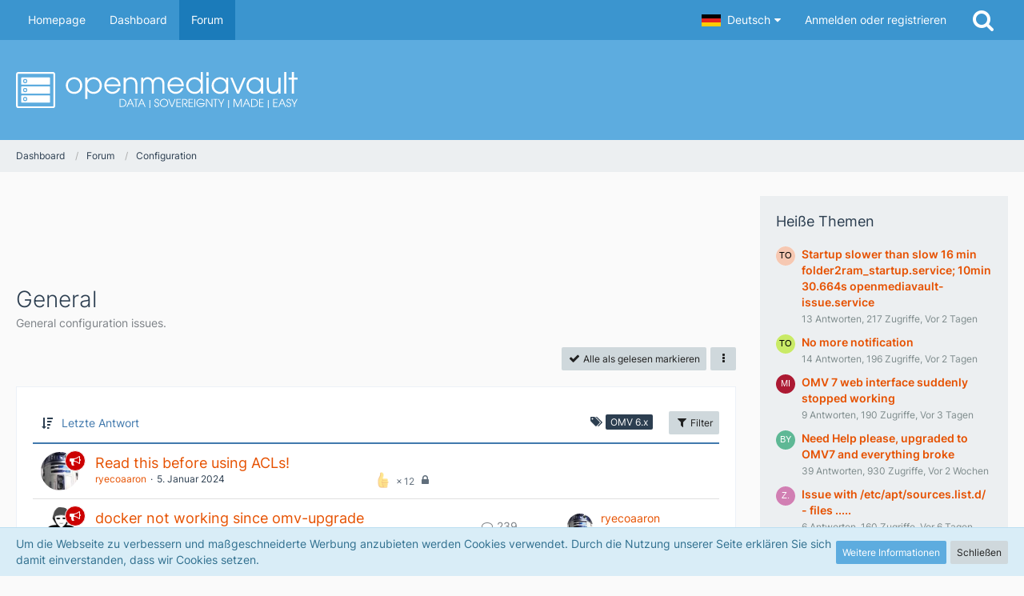

--- FILE ---
content_type: text/html; charset=UTF-8
request_url: https://forum.openmediavault.org/index.php?board/30-general/&sortField=&sortOrder=&filterByDate=1000&filterByStatus=&pageNo=0&labelIDs%5B1%5D=33&tagID=987
body_size: 15107
content:



	

	
	
	

<!DOCTYPE html>
<html dir="ltr" lang="de">

<head>
	<meta charset="utf-8">
		
	<title>General - openmediavault</title>
	
	<meta name="viewport" content="width=device-width, initial-scale=1">
<meta name="format-detection" content="telephone=no">
<meta property="og:site_name" content="openmediavault">
<meta name="description" content="General configuration issues.">

<!-- Stylesheets -->
<link rel="stylesheet" type="text/css" href="https://forum.openmediavault.org/wsc/style/style-9.css?m=1759664597"><link rel="preload" href="https://forum.openmediavault.org/wsc/font/families/Inter/Inter%5Bslnt%2Cwght%5D.woff2?v=1669621494" as="font" crossorigin><link rel="preload" href="https://forum.openmediavault.org/wsc/font/fontawesome-webfont.woff2?v=4.7.0" as="font" crossorigin type="font/woff2">


<script>
	var SID_ARG_2ND	= '';
	var WCF_PATH = 'https://forum.openmediavault.org/wsc/';
	var WSC_API_URL = 'https://forum.openmediavault.org/';
	
	var LANGUAGE_ID = 1;
	var LANGUAGE_USE_INFORMAL_VARIANT = false;
	var TIME_NOW = 1766451637;
	var LAST_UPDATE_TIME = 1744788334;
	var URL_LEGACY_MODE = false;
	var ENABLE_DEBUG_MODE = false;
	var ENABLE_PRODUCTION_DEBUG_MODE = false;
	var ENABLE_DEVELOPER_TOOLS = false;
	var WSC_API_VERSION = 2019;
	var PAGE_TITLE = 'openmediavault';
	
	var REACTION_TYPES = {"1":{"title":"Gef\u00e4llt mir","renderedIcon":"<img\n\tsrc=\"https:\/\/forum.openmediavault.org\/wsc\/images\/reaction\/1-1f44d.png\"\n\talt=\"Gef\u00e4llt mir\"\n\tclass=\"reactionType\"\n\tdata-reaction-type-id=\"1\"\n>","iconPath":"https:\/\/forum.openmediavault.org\/wsc\/images\/reaction\/1-1f44d.png","showOrder":1,"reactionTypeID":1,"isAssignable":1},"2":{"title":"Danke","renderedIcon":"<img\n\tsrc=\"https:\/\/forum.openmediavault.org\/wsc\/images\/reaction\/thanks.svg\"\n\talt=\"Danke\"\n\tclass=\"reactionType\"\n\tdata-reaction-type-id=\"2\"\n>","iconPath":"https:\/\/forum.openmediavault.org\/wsc\/images\/reaction\/thanks.svg","showOrder":2,"reactionTypeID":2,"isAssignable":1},"3":{"title":"Haha","renderedIcon":"<img\n\tsrc=\"https:\/\/forum.openmediavault.org\/wsc\/images\/reaction\/haha.svg\"\n\talt=\"Haha\"\n\tclass=\"reactionType\"\n\tdata-reaction-type-id=\"3\"\n>","iconPath":"https:\/\/forum.openmediavault.org\/wsc\/images\/reaction\/haha.svg","showOrder":3,"reactionTypeID":3,"isAssignable":1},"4":{"title":"Verwirrend","renderedIcon":"<img\n\tsrc=\"https:\/\/forum.openmediavault.org\/wsc\/images\/reaction\/confused.svg\"\n\talt=\"Verwirrend\"\n\tclass=\"reactionType\"\n\tdata-reaction-type-id=\"4\"\n>","iconPath":"https:\/\/forum.openmediavault.org\/wsc\/images\/reaction\/confused.svg","showOrder":4,"reactionTypeID":4,"isAssignable":1},"5":{"title":"Traurig","renderedIcon":"<img\n\tsrc=\"https:\/\/forum.openmediavault.org\/wsc\/images\/reaction\/sad.svg\"\n\talt=\"Traurig\"\n\tclass=\"reactionType\"\n\tdata-reaction-type-id=\"5\"\n>","iconPath":"https:\/\/forum.openmediavault.org\/wsc\/images\/reaction\/sad.svg","showOrder":5,"reactionTypeID":5,"isAssignable":1},"6":{"title":"Gef\u00e4llt mir nicht","renderedIcon":"<img\n\tsrc=\"https:\/\/forum.openmediavault.org\/wsc\/images\/reaction\/thumbsDown.svg\"\n\talt=\"Gef\u00e4llt mir nicht\"\n\tclass=\"reactionType\"\n\tdata-reaction-type-id=\"6\"\n>","iconPath":"https:\/\/forum.openmediavault.org\/wsc\/images\/reaction\/thumbsDown.svg","showOrder":6,"reactionTypeID":6,"isAssignable":1}};
	
	</script>

<script src="https://forum.openmediavault.org/wsc/js/WoltLabSuite.Core.min.js?v=1744788334"></script>
<script>
requirejs.config({
	baseUrl: 'https://forum.openmediavault.org/wsc/js',
	urlArgs: 't=1744788334'
	
});

window.addEventListener('pageshow', function(event) {
	if (event.persisted) {
		window.location.reload();
	}
});

</script>
<script src="https://forum.openmediavault.org/wsc/js/WoltLabSuite.Forum.min.js?v=1744788334"></script>
<noscript>
	<style>
		.jsOnly {
			display: none !important;
		}
		
		.noJsOnly {
			display: block !important;
		}
	</style>
</noscript>

<script type="application/ld+json">
{
"@context": "http://schema.org",
"@type": "WebSite",
"url": "https:\/\/forum.openmediavault.org\/wsc\/",
"potentialAction": {
"@type": "SearchAction",
"target": "https:\/\/forum.openmediavault.org\/wsc\/index.php?search\/&q={search_term_string}",
"query-input": "required name=search_term_string"
}
}
</script>

<!-- Icons -->
<link rel="apple-touch-icon" sizes="180x180" href="https://forum.openmediavault.org/wsc/images/style-9/apple-touch-icon.png">
<link rel="manifest" href="https://forum.openmediavault.org/wsc/images/style-9/manifest.json">
<link rel="shortcut icon" href="https://forum.openmediavault.org/wsc/images/style-9/favicon.ico">
<meta name="msapplication-config" content="https://forum.openmediavault.org/wsc/images/style-9/browserconfig.xml">
<meta name="theme-color" content="#5dacdf">

<link rel="canonical" href="https://forum.openmediavault.org/index.php?board/30-general/">
		
									<link rel="alternate" type="application/rss+xml" title="RSS-Feed" href="https://forum.openmediavault.org/index.php?board-feed/30/">
		
														
						</head>

<body id="tpl_wbb_board"
	itemscope itemtype="http://schema.org/WebPage" itemid="https://forum.openmediavault.org/index.php?board/30-general/"	data-template="board" data-application="wbb" data-page-id="54" data-page-identifier="com.woltlab.wbb.Board"	data-board-id="30"	class="">

<span id="top"></span>

<div id="pageContainer" class="pageContainer">
	
	
	<div id="pageHeaderContainer" class="pageHeaderContainer">
	<header id="pageHeader" class="pageHeader">
		<div id="pageHeaderPanel" class="pageHeaderPanel">
			<div class="layoutBoundary">
				<div class="box mainMenu" data-box-identifier="com.woltlab.wcf.MainMenu">
			
		
	<div class="boxContent">
		<nav aria-label="Hauptmenü">
	<ol class="boxMenu">
		
		
					<li class="" data-identifier="com.woltlab.wcf.generic20">
				<a href="https://www.openmediavault.org" target="_blank" rel="nofollow noopener noreferrer" class="boxMenuLink">
					<span class="boxMenuLinkTitle">Homepage</span>
									</a>
				
				</li>				
									<li class="" data-identifier="com.woltlab.wcf.Dashboard">
				<a href="https://forum.openmediavault.org/wsc/" class="boxMenuLink">
					<span class="boxMenuLinkTitle">Dashboard</span>
									</a>
				
				</li>				
									<li class="active" data-identifier="com.woltlab.wbb.BoardList">
				<a href="https://forum.openmediavault.org/" class="boxMenuLink" aria-current="page">
					<span class="boxMenuLinkTitle">Forum</span>
									</a>
				
				</li>				
																	
		
	</ol>
</nav>	</div>
</div>				
				<nav id="topMenu" class="userPanel">
			<a
			href="https://forum.openmediavault.org/wsc/index.php?login/&amp;url=https%3A%2F%2Fforum.openmediavault.org%2Findex.php%3Fboard%2F30-general%2F%26sortField%3D%26sortOrder%3D%26filterByDate%3D1000%26filterByStatus%3D%26pageNo%3D0%26labelIDs%255B1%255D%3D33%26tagID%3D987"
			class="userPanelLoginLink jsTooltip"
			title="Anmelden oder registrieren"
			rel="nofollow"
		>
			<span class="icon icon32 fa-sign-in" aria-hidden="true"></span>
		</a>
		
	<ul class="userPanelItems">
									<li id="pageLanguageContainer">
					</li>
						<li id="userLogin">
				<a
					class="loginLink"
					href="https://forum.openmediavault.org/wsc/index.php?login/&amp;url=https%3A%2F%2Fforum.openmediavault.org%2Findex.php%3Fboard%2F30-general%2F%26sortField%3D%26sortOrder%3D%26filterByDate%3D1000%26filterByStatus%3D%26pageNo%3D0%26labelIDs%255B1%255D%3D33%26tagID%3D987"
					rel="nofollow"
				>Anmelden oder registrieren</a>
			</li>
				
								
							
		<!-- page search -->
		<li>
			<a href="https://forum.openmediavault.org/wsc/index.php?search/" id="userPanelSearchButton" class="jsTooltip" title="Suche"><span class="icon icon32 fa-search"></span> <span>Suche</span></a>
		</li>
	</ul>
</nav>
			</div>
		</div>
		
		<div id="pageHeaderFacade" class="pageHeaderFacade">
			<div class="layoutBoundary">
				<div id="pageHeaderLogo" class="pageHeaderLogo">
		
	<a href="https://forum.openmediavault.org/wsc/" aria-label="openmediavault">
		<img src="https://forum.openmediavault.org/wsc/images/style-9/pageLogo-46d07c94.svg" alt="" class="pageHeaderLogoLarge" height="45" width="352" loading="eager">
		<img src="https://forum.openmediavault.org/wsc/images/style-9/pageLogoMobile.svg" alt="" class="pageHeaderLogoSmall" loading="eager">
		
		
	</a>
</div>
				
					

					
		
			
	
<a href="#" id="pageHeaderSearchMobile" class="pageHeaderSearchMobile" role="button" tabindex="0" aria-expanded="false" aria-label="Suche">
	<span class="icon icon32 fa-search" aria-hidden="true"></span>
</a>

<div id="pageHeaderSearch" class="pageHeaderSearch">
	<form method="post" action="https://forum.openmediavault.org/wsc/index.php?search/">
		<div id="pageHeaderSearchInputContainer" class="pageHeaderSearchInputContainer">
			<div class="pageHeaderSearchType dropdown">
				<a href="#" class="button dropdownToggle" id="pageHeaderSearchTypeSelect"><span class="pageHeaderSearchTypeLabel">Dieses Forum</span></a>
				<ul class="dropdownMenu">
					<li><a href="#" data-extended-link="https://forum.openmediavault.org/wsc/index.php?search/&amp;extended=1" data-object-type="everywhere">Alles</a></li>
					<li class="dropdownDivider"></li>
					
											<li><a href="#" data-extended-link="https://forum.openmediavault.org/wsc/index.php?search/&amp;extended=1&amp;type=com.woltlab.wbb.post" data-object-type="com.woltlab.wbb.post" data-parameters='{ "boardID": 30 }'>Dieses Forum</a></li>
						
						<li class="dropdownDivider"></li>
					
					
																													<li><a href="#" data-extended-link="https://forum.openmediavault.org/wsc/index.php?search/&amp;type=com.woltlab.wcf.page&amp;extended=1" data-object-type="com.woltlab.wcf.page">Seiten</a></li>
																																			<li><a href="#" data-extended-link="https://forum.openmediavault.org/wsc/index.php?search/&amp;type=com.woltlab.wbb.post&amp;extended=1" data-object-type="com.woltlab.wbb.post">Forum</a></li>
																
					<li class="dropdownDivider"></li>
					<li><a class="pageHeaderSearchExtendedLink" href="https://forum.openmediavault.org/wsc/index.php?search/&amp;extended=1">Erweiterte Suche</a></li>
				</ul>
			</div>
			
			<input type="search" name="q" id="pageHeaderSearchInput" class="pageHeaderSearchInput" placeholder="Suchbegriff eingeben" autocomplete="off" value="">
			
			<button class="pageHeaderSearchInputButton button" type="submit">
				<span class="icon icon16 fa-search pointer" title="Suche"></span>
			</button>
			
			<div id="pageHeaderSearchParameters"></div>
			
					</div>
	</form>
</div>

	</div>
		</div>
	</header>
	
	
</div>
	
	
	
	
	
	<div class="pageNavigation">
	<div class="layoutBoundary">
			<nav class="breadcrumbs" aria-label="Verlaufsnavigation">
		<ol itemprop="breadcrumb" itemscope itemtype="http://schema.org/BreadcrumbList">
			<li title="Dashboard" itemprop="itemListElement" itemscope itemtype="http://schema.org/ListItem">
							<a href="https://forum.openmediavault.org/wsc/" itemprop="item"><span itemprop="name">Dashboard</span></a>
															<meta itemprop="position" content="1">
																					</li>
														
											<li title="Forum" itemprop="itemListElement" itemscope itemtype="http://schema.org/ListItem">
							<a href="https://forum.openmediavault.org/" itemprop="item"><span itemprop="name">Forum</span></a>
															<meta itemprop="position" content="2">
																					</li>
														
											<li title="Configuration" itemprop="itemListElement" itemscope itemtype="http://schema.org/ListItem">
							<a href="https://forum.openmediavault.org/index.php?board/7-configuration/" itemprop="item"><span itemprop="name">Configuration</span></a>
															<meta itemprop="position" content="3">
																					</li>
		</ol>
	</nav>
		
		
	</div>
</div>
	
	
	
	<section id="main" class="main" role="main">
		<div class="layoutBoundary">
			
			
			<div id="content" class="content">
				<div class="wcfAdLocation wcfAdLocationHeaderContent"><div><script async src="https://pagead2.googlesyndication.com/pagead/js/adsbygoogle.js"></script>
<!-- 728x90 minimalistic -->
<ins class="adsbygoogle"
     style="display:inline-block;width:728px;height:90px"
     data-ad-client="ca-pub-3480015648581648"
     data-ad-slot="3470404608"></ins>
<script>
     (adsbygoogle = window.adsbygoogle || []).push({});
</script></div></div>				
																<header class="contentHeader">
		<div class="contentHeaderTitle">
			<h1 class="contentTitle">General</h1>
			<p class="contentHeaderDescription">General configuration issues.</p>
		</div>

		
	</header>
													
				
				
				
				
				

				



    <div class="contentInteraction">
        
                    <div class="contentInteractionButtonContainer">
                                    <div class="contentInteractionButtons">
                        <a href="#" class="markAsReadButton contentInteractionButton button small jsOnly"><span class="icon icon16 fa-check"></span> <span>Alle als gelesen markieren</span></a>                    </div>
                
                                    <div class="contentInteractionDropdown dropdown jsOnly">
                        <a href="#" class="button small dropdownToggle" aria-label="Mehr"><span class="icon icon16 fa-ellipsis-v"></span></a>

                        <ul class="contentInteractionDropdownItems dropdownMenu">
                            <li><a rel="alternate" href="https://forum.openmediavault.org/index.php?board-feed/30/" class="rssFeed">RSS-Feed</a></li>                        </ul>
                    </div>
                            </div>
            </div>

			<div class="section tabularBox messageGroupList wbbThreadList jsClipboardContainer" data-type="com.woltlab.wbb.thread">
	<ol class="tabularList jsReloadPageWhenEmpty">
		<li class="tabularListRow tabularListRowHead" data-reload-page-when-empty="ignore">
			<ol class="tabularListColumns">
								
				<li class="columnSort">
					<ul class="inlineList">
						<li>
							<a rel="nofollow" href="https://forum.openmediavault.org/index.php?board/30-general/&amp;pageNo=1&amp;sortField=lastPostTime&amp;sortOrder=ASC&amp;labelIDs%5B1%5D=33&amp;tagID=987">
								<span class="icon icon16 fa-sort-amount-desc jsTooltip" title="Sortierung (absteigend)"></span>
							</a>
						</li>
						<li>
							<div class="dropdown">
								<span class="dropdownToggle">Letzte Antwort</span>
								
								<ul class="dropdownMenu">
																			<li><a rel="nofollow" href="https://forum.openmediavault.org/index.php?board/30-general/&amp;pageNo=1&amp;sortField=topic&amp;sortOrder=DESC&amp;labelIDs%5B1%5D=33&amp;tagID=987">Thema</a></li>
																			<li><a rel="nofollow" href="https://forum.openmediavault.org/index.php?board/30-general/&amp;pageNo=1&amp;sortField=username&amp;sortOrder=DESC&amp;labelIDs%5B1%5D=33&amp;tagID=987">Autor</a></li>
																			<li><a rel="nofollow" href="https://forum.openmediavault.org/index.php?board/30-general/&amp;pageNo=1&amp;sortField=time&amp;sortOrder=DESC&amp;labelIDs%5B1%5D=33&amp;tagID=987">Datum</a></li>
																			<li><a rel="nofollow" href="https://forum.openmediavault.org/index.php?board/30-general/&amp;pageNo=1&amp;sortField=replies&amp;sortOrder=DESC&amp;labelIDs%5B1%5D=33&amp;tagID=987">Antworten</a></li>
																			<li><a rel="nofollow" href="https://forum.openmediavault.org/index.php?board/30-general/&amp;pageNo=1&amp;sortField=cumulativeLikes&amp;sortOrder=DESC&amp;labelIDs%5B1%5D=33&amp;tagID=987">Reaktionen</a></li>
																			<li><a rel="nofollow" href="https://forum.openmediavault.org/index.php?board/30-general/&amp;pageNo=1&amp;sortField=views&amp;sortOrder=DESC&amp;labelIDs%5B1%5D=33&amp;tagID=987">Zugriffe</a></li>
																			<li class="active"><a rel="nofollow" href="https://forum.openmediavault.org/index.php?board/30-general/&amp;pageNo=1&amp;sortField=lastPostTime&amp;sortOrder=ASC&amp;labelIDs%5B1%5D=33&amp;tagID=987">Letzte Antwort</a></li>
																	</ul>
							</div>
						</li>
					</ul>
				</li>
									<li class="columnFilter">
						<ul class="inlineList">
							<li>
										<span class="icon icon16 fa-tags jsTooltip" title="Label"></span>
										<ul class="labelList">
																																																																																																																																																																																																																																																															<li><span class="badge label">OMV 6.x</span></li>
																																																																																																																																																												</ul>
									</li>
						</ul>
					</li>
				
				<li class="columnApplyFilter jsOnly">
					<button class="small jsStaticDialog" data-dialog-id="wbbBoardSortFilter"><span class="icon icon16 fa-filter"></span> Filter</button>
				</li>
			</ol>
		</li>
		
		
	<li class="tabularListRow divider">
		<ol
			id="thread50932"
			class="tabularListColumns messageGroup wbbThread jsClipboardObject wbbThreadAnnouncement"
			data-thread-id="50932" data-element-id="50932" data-is-closed="1" data-is-deleted="0"
			data-is-sticky="0" data-is-disabled="0" data-is-announcement="1"
						data-is-link="0"
		>
									<li class="columnIcon columnAvatar">
				<div>
					<p><img src="https://forum.openmediavault.org/wsc/images/avatars/55/188-55886bfa1a2eaca5fb1222b12e50a81cfaefd776.webp" width="48" height="48" alt="" class="userAvatarImage" loading="lazy"></p>
					
								
											<span class="icon icon16 fa-bullhorn jsTooltip wbbAnnouncementIcon" title="Ankündigung"></span>																
					
				</div>
			</li>
							<li class="columnSubject">
					
					
					<h3>
						
						
																					<a href="https://forum.openmediavault.org/index.php?thread/50932-read-this-before-using-acls/" class="messageGroupLink wbbTopicLink" data-object-id="50932">Read this before using ACLs!</a>
																			
											</h3>
					
					<aside class="statusDisplay" role="presentation">
						<ul class="inlineList statusIcons">
							<li>			<span class="topReactionShort jsTooltip" title="Gefällt mir × 12 und 5 weitere Reaktionen">
			<img
	src="https://forum.openmediavault.org/wsc/images/reaction/1-1f44d.png"
	alt="Gefällt mir"
	class="reactionType"
	data-reaction-type-id="1"
>			<span class="reactionCount">12</span>
		</span>
	</li>																					<li><span class="icon icon16 fa-lock jsIconClosed jsTooltip" title="Geschlossen"></span></li>																					
														
							
							
													</ul>
					</aside>
					
					<ul class="inlineList dotSeparated small messageGroupInfo">
						<li class="messageGroupAuthor"><a href="https://forum.openmediavault.org/wsc/index.php?user/4556-ryecoaaron/" data-object-id="4556" class="userLink">ryecoaaron</a></li>
						<li class="messageGroupTime"><time datetime="2024-01-05T13:51:09+01:00" class="datetime" data-timestamp="1704459069" data-date="5. Januar 2024" data-time="13:51" data-offset="3600">5. Januar 2024</time></li>
																		
					</ul>
					
					<ul class="messageGroupInfoMobile">
						<li class="messageGroupAuthorMobile">ryecoaaron</li>
						<li class="messageGroupLastPostTimeMobile"><time datetime="2024-01-05T13:51:09+01:00" class="datetime" data-timestamp="1704459069" data-date="5. Januar 2024" data-time="13:51" data-offset="3600">5. Januar 2024</time></li>
					</ul>
					
										
					
				</li>
				<li class="columnStats">
					<dl class="plain statsDataList">
						<dt>Antworten</dt>
						<dd>0</dd>
					</dl>
					<dl class="plain statsDataList">
						<dt>Zugriffe</dt>
						<dd>29k</dd>
					</dl>
					
					<div class="messageGroupListStatsSimple"></div>
				</li>
				
				<li class="columnLastPost">
									</li>
						
			
		</ol>
	</li>
	<li class="tabularListRow divider">
		<ol
			id="thread46112"
			class="tabularListColumns messageGroup wbbThread jsClipboardObject wbbThreadAnnouncement"
			data-thread-id="46112" data-element-id="46112" data-is-closed="1" data-is-deleted="0"
			data-is-sticky="0" data-is-disabled="0" data-is-announcement="1"
						data-is-link="0"
		>
									<li class="columnIcon columnAvatar">
				<div>
					<p><img src="https://forum.openmediavault.org/wsc/images/avatars/68/3029-6866ea3bed24cdd46c2cc0af5de48ef83daa3509.webp" width="48" height="48" alt="" class="userAvatarImage" loading="lazy"></p>
					
								
											<span class="icon icon16 fa-bullhorn jsTooltip wbbAnnouncementIcon" title="Ankündigung"></span>																
					
				</div>
			</li>
							<li class="columnSubject">
					
					
					<h3>
						
						
																					<a href="https://forum.openmediavault.org/index.php?thread/46112-docker-not-working-since-omv-upgrade/" class="messageGroupLink wbbTopicLink" data-object-id="46112">docker not working since omv-upgrade</a>
																			
													<span class="badge messageGroupCounterMobile">239</span>
											</h3>
					
					<aside class="statusDisplay" role="presentation">
						<ul class="inlineList statusIcons">
							<li>			<span class="topReactionShort jsTooltip" title="Gefällt mir × 1">
			<img
	src="https://forum.openmediavault.org/wsc/images/reaction/1-1f44d.png"
	alt="Gefällt mir"
	class="reactionType"
	data-reaction-type-id="1"
>			<span class="reactionCount">1</span>
		</span>
	</li>																					<li><span class="icon icon16 fa-lock jsIconClosed jsTooltip" title="Geschlossen"></span></li>														<li><span class="icon icon16 fa-paperclip jsTooltip" title="Dieses Thema enthält 3 Dateianhänge."></span></li>							
														
							
							
													</ul>
					</aside>
					
					<ul class="inlineList dotSeparated small messageGroupInfo">
						<li class="messageGroupAuthor"><a href="https://forum.openmediavault.org/wsc/index.php?user/21812-spupuz/" data-object-id="21812" class="userLink">spupuz</a></li>
						<li class="messageGroupTime"><time datetime="2023-02-02T14:49:38+01:00" class="datetime" data-timestamp="1675345778" data-date="2. Februar 2023" data-time="14:49" data-offset="3600">2. Februar 2023</time></li>
																		
					</ul>
					
					<ul class="messageGroupInfoMobile">
						<li class="messageGroupAuthorMobile">spupuz</li>
						<li class="messageGroupLastPostTimeMobile"><time datetime="2023-02-12T19:49:55+01:00" class="datetime" data-timestamp="1676227795" data-date="12. Februar 2023" data-time="19:49" data-offset="3600">12. Februar 2023</time></li>
					</ul>
					
										
					
				</li>
				<li class="columnStats">
					<dl class="plain statsDataList">
						<dt>Antworten</dt>
						<dd>239</dd>
					</dl>
					<dl class="plain statsDataList">
						<dt>Zugriffe</dt>
						<dd>171k</dd>
					</dl>
					
					<div class="messageGroupListStatsSimple"><span class="icon icon16 fa-comment-o" aria-label="Antworten"></span> 239</div>
				</li>
				
				<li class="columnLastPost">
											<div class="box32">
							<a href="https://forum.openmediavault.org/index.php?thread/46112-docker-not-working-since-omv-upgrade/&amp;action=lastPost" class="jsTooltip" title="Zum letzten Beitrag springen"><img src="https://forum.openmediavault.org/wsc/images/avatars/55/188-55886bfa1a2eaca5fb1222b12e50a81cfaefd776.webp" width="32" height="32" alt="" class="userAvatarImage" loading="lazy"></a>
							
							<div>
								<p>
									<a href="https://forum.openmediavault.org/wsc/index.php?user/4556-ryecoaaron/" data-object-id="4556" class="userLink">ryecoaaron</a>								</p>
								<small><time datetime="2023-02-12T19:49:55+01:00" class="datetime" data-timestamp="1676227795" data-date="12. Februar 2023" data-time="19:49" data-offset="3600">12. Februar 2023</time></small>
							</div>
						</div>
									</li>
						
			
		</ol>
	</li>
	<li class="tabularListRow divider">
		<ol
			id="thread21269"
			class="tabularListColumns messageGroup wbbThread jsClipboardObject wbbThreadAnnouncement"
			data-thread-id="21269" data-element-id="21269" data-is-closed="1" data-is-deleted="0"
			data-is-sticky="0" data-is-disabled="0" data-is-announcement="1"
						data-is-link="0"
		>
									<li class="columnIcon columnAvatar">
				<div>
					<p><img src="https://forum.openmediavault.org/wsc/images/avatars/55/188-55886bfa1a2eaca5fb1222b12e50a81cfaefd776.webp" width="48" height="48" alt="" class="userAvatarImage" loading="lazy"></p>
					
								
											<span class="icon icon16 fa-bullhorn jsTooltip wbbAnnouncementIcon" title="Ankündigung"></span>																
					
				</div>
			</li>
							<li class="columnSubject">
					
					
					<h3>
						
						
																					<a href="https://forum.openmediavault.org/index.php?thread/21269-solutions-to-common-problems/" class="messageGroupLink wbbTopicLink" data-object-id="21269">Solutions to common problems</a>
																			
											</h3>
					
					<aside class="statusDisplay" role="presentation">
						<ul class="inlineList statusIcons">
							<li>			<span class="topReactionShort jsTooltip" title="Gefällt mir × 36 und 12 weitere Reaktionen">
			<img
	src="https://forum.openmediavault.org/wsc/images/reaction/1-1f44d.png"
	alt="Gefällt mir"
	class="reactionType"
	data-reaction-type-id="1"
>			<span class="reactionCount">36</span>
		</span>
	</li>																					<li><span class="icon icon16 fa-lock jsIconClosed jsTooltip" title="Geschlossen"></span></li>																					
														
							
							
													</ul>
					</aside>
					
					<ul class="inlineList dotSeparated small messageGroupInfo">
						<li class="messageGroupAuthor"><a href="https://forum.openmediavault.org/wsc/index.php?user/4556-ryecoaaron/" data-object-id="4556" class="userLink">ryecoaaron</a></li>
						<li class="messageGroupTime"><time datetime="2018-01-08T21:16:24+01:00" class="datetime" data-timestamp="1515442584" data-date="8. Januar 2018" data-time="21:16" data-offset="3600">8. Januar 2018</time></li>
																		
					</ul>
					
					<ul class="messageGroupInfoMobile">
						<li class="messageGroupAuthorMobile">ryecoaaron</li>
						<li class="messageGroupLastPostTimeMobile"><time datetime="2018-01-08T21:16:24+01:00" class="datetime" data-timestamp="1515442584" data-date="8. Januar 2018" data-time="21:16" data-offset="3600">8. Januar 2018</time></li>
					</ul>
					
										
					
				</li>
				<li class="columnStats">
					<dl class="plain statsDataList">
						<dt>Antworten</dt>
						<dd>0</dd>
					</dl>
					<dl class="plain statsDataList">
						<dt>Zugriffe</dt>
						<dd>413k</dd>
					</dl>
					
					<div class="messageGroupListStatsSimple"></div>
				</li>
				
				<li class="columnLastPost">
									</li>
						
			
		</ol>
	</li>
	<li class="tabularListRow">
		<ol
			id="thread50138"
			class="tabularListColumns messageGroup wbbThread jsClipboardObject"
			data-thread-id="50138" data-element-id="50138" data-is-closed="0" data-is-deleted="0"
			data-is-sticky="0" data-is-disabled="0" data-is-announcement="0"
						data-is-link="0"
		>
									<li class="columnIcon columnAvatar">
				<div>
					<p><img src="https://forum.openmediavault.org/wsc/images/avatars/1b/3314-1bdcae54fb3a9f1f83bb55da49fb49a549eab080.webp" width="48" height="48" alt="" class="userAvatarImage" loading="lazy"></p>
					
								
																											
					
				</div>
			</li>
							<li class="columnSubject">
											<ul class="labelList">
							<li><a href="https://forum.openmediavault.org/index.php?board/30-general/&amp;labelIDs%5B1%5D=33" class="badge label jsTooltip" title="Themen mit dem Label „OMV 6.x“">OMV 6.x</a></li>
																	<li><a href="https://forum.openmediavault.org/index.php?board/30-general/&amp;labelIDs%5B2%5D=11" class="badge label green jsTooltip" title="Themen mit dem Label „gelöst“">gelöst</a></li>
						</ul>
					
					
					<h3>
						
						
																					<a href="https://forum.openmediavault.org/index.php?thread/50138-how-to-change-the-default-mount-path-of-omv6-hard-disk-help/" class="messageGroupLink wbbTopicLink" data-object-id="50138">How to change the default mount path of omv6 hard disk? help</a>
																			
													<span class="badge messageGroupCounterMobile">1</span>
											</h3>
					
					<aside class="statusDisplay" role="presentation">
						<ul class="inlineList statusIcons">
																																																	
														
							
							
													</ul>
					</aside>
					
					<ul class="inlineList dotSeparated small messageGroupInfo">
						<li class="messageGroupAuthor"><a href="https://forum.openmediavault.org/wsc/index.php?user/48442-jerrymouse/" data-object-id="48442" class="userLink">jerrymouse</a></li>
						<li class="messageGroupTime"><time datetime="2023-11-02T06:32:02+01:00" class="datetime" data-timestamp="1698903122" data-date="2. November 2023" data-time="06:32" data-offset="3600">2. November 2023</time></li>
																		
					</ul>
					
					<ul class="messageGroupInfoMobile">
						<li class="messageGroupAuthorMobile">jerrymouse</li>
						<li class="messageGroupLastPostTimeMobile"><time datetime="2023-11-02T07:54:36+01:00" class="datetime" data-timestamp="1698908076" data-date="2. November 2023" data-time="07:54" data-offset="3600">2. November 2023</time></li>
					</ul>
					
										
					
				</li>
				<li class="columnStats">
					<dl class="plain statsDataList">
						<dt>Antworten</dt>
						<dd>1</dd>
					</dl>
					<dl class="plain statsDataList">
						<dt>Zugriffe</dt>
						<dd>765</dd>
					</dl>
					
					<div class="messageGroupListStatsSimple"><span class="icon icon16 fa-comment-o" aria-label="Antworten"></span> 1</div>
				</li>
				
				<li class="columnLastPost">
											<div class="box32">
							<a href="https://forum.openmediavault.org/index.php?thread/50138-how-to-change-the-default-mount-path-of-omv6-hard-disk-help/&amp;action=lastPost" class="jsTooltip" title="Zum letzten Beitrag springen"><img src="https://forum.openmediavault.org/wsc/images/avatars/c9/405-c93a6099dd29293782570136684f4c18fa9879f8.webp" width="32" height="32" alt="" class="userAvatarImage" loading="lazy"></a>
							
							<div>
								<p>
									<a href="https://forum.openmediavault.org/wsc/index.php?user/7332-macom/" data-object-id="7332" class="userLink">macom</a>								</p>
								<small><time datetime="2023-11-02T07:54:36+01:00" class="datetime" data-timestamp="1698908076" data-date="2. November 2023" data-time="07:54" data-offset="3600">2. November 2023</time></small>
							</div>
						</div>
									</li>
						
			
		</ol>
	</li>
	<li class="tabularListRow">
		<ol
			id="thread49962"
			class="tabularListColumns messageGroup wbbThread jsClipboardObject"
			data-thread-id="49962" data-element-id="49962" data-is-closed="0" data-is-deleted="0"
			data-is-sticky="0" data-is-disabled="0" data-is-announcement="0"
						data-is-link="0"
		>
									<li class="columnIcon columnAvatar">
				<div>
					<p><img src="[data-uri]" width="48" height="48" alt="" class="userAvatarImage"></p>
					
								
																											
					
				</div>
			</li>
							<li class="columnSubject">
											<ul class="labelList">
							<li><a href="https://forum.openmediavault.org/index.php?board/30-general/&amp;labelIDs%5B1%5D=33" class="badge label jsTooltip" title="Themen mit dem Label „OMV 6.x“">OMV 6.x</a></li>
						</ul>
					
					
					<h3>
						
						
																					<a href="https://forum.openmediavault.org/index.php?thread/49962-new-with-omv-making-a-media-server-with-2-hdd-1-sdd-snapraid-mergerfs/" class="messageGroupLink wbbTopicLink" data-object-id="49962">new with OMV, making a media server with 2 hdd 1 sdd (snapraid+mergerfs)</a>
																			
													<span class="badge messageGroupCounterMobile">16</span>
											</h3>
					
					<aside class="statusDisplay" role="presentation">
						<ul class="inlineList statusIcons">
							<li>			<span class="topReactionShort jsTooltip" title="Gefällt mir × 1">
			<img
	src="https://forum.openmediavault.org/wsc/images/reaction/1-1f44d.png"
	alt="Gefällt mir"
	class="reactionType"
	data-reaction-type-id="1"
>			<span class="reactionCount">1</span>
		</span>
	</li>																																			<li><span class="icon icon16 fa-paperclip jsTooltip" title="Dieses Thema enthält 2 Dateianhänge."></span></li>							
														
							
							
													</ul>
					</aside>
					
					<ul class="inlineList dotSeparated small messageGroupInfo">
						<li class="messageGroupAuthor"><a href="https://forum.openmediavault.org/wsc/index.php?user/48200-tomume/" data-object-id="48200" class="userLink">tomume</a></li>
						<li class="messageGroupTime"><time datetime="2023-10-15T14:38:41+02:00" class="datetime" data-timestamp="1697373521" data-date="15. Oktober 2023" data-time="14:38" data-offset="7200">15. Oktober 2023</time></li>
																		
					</ul>
					
					<ul class="messageGroupInfoMobile">
						<li class="messageGroupAuthorMobile">tomume</li>
						<li class="messageGroupLastPostTimeMobile"><time datetime="2023-10-21T19:42:05+02:00" class="datetime" data-timestamp="1697910125" data-date="21. Oktober 2023" data-time="19:42" data-offset="7200">21. Oktober 2023</time></li>
					</ul>
					
										
					
				</li>
				<li class="columnStats">
					<dl class="plain statsDataList">
						<dt>Antworten</dt>
						<dd>16</dd>
					</dl>
					<dl class="plain statsDataList">
						<dt>Zugriffe</dt>
						<dd>4,9k</dd>
					</dl>
					
					<div class="messageGroupListStatsSimple"><span class="icon icon16 fa-comment-o" aria-label="Antworten"></span> 16</div>
				</li>
				
				<li class="columnLastPost">
											<div class="box32">
							<a href="https://forum.openmediavault.org/index.php?thread/49962-new-with-omv-making-a-media-server-with-2-hdd-1-sdd-snapraid-mergerfs/&amp;action=lastPost" class="jsTooltip" title="Zum letzten Beitrag springen"><img src="[data-uri]" width="32" height="32" alt="" class="userAvatarImage"></a>
							
							<div>
								<p>
									<a href="https://forum.openmediavault.org/wsc/index.php?user/48200-tomume/" data-object-id="48200" class="userLink">tomume</a>								</p>
								<small><time datetime="2023-10-21T19:42:05+02:00" class="datetime" data-timestamp="1697910125" data-date="21. Oktober 2023" data-time="19:42" data-offset="7200">21. Oktober 2023</time></small>
							</div>
						</div>
									</li>
						
			
		</ol>
	</li>
	<li class="tabularListRow">
		<ol
			id="thread46209"
			class="tabularListColumns messageGroup wbbThread jsClipboardObject"
			data-thread-id="46209" data-element-id="46209" data-is-closed="0" data-is-deleted="0"
			data-is-sticky="0" data-is-disabled="0" data-is-announcement="0"
						data-is-link="0"
		>
									<li class="columnIcon columnAvatar">
				<div>
					<p><img src="[data-uri]" width="48" height="48" alt="" class="userAvatarImage"></p>
					
								
																											
					
				</div>
			</li>
							<li class="columnSubject">
											<ul class="labelList">
							<li><a href="https://forum.openmediavault.org/index.php?board/30-general/&amp;labelIDs%5B1%5D=33" class="badge label jsTooltip" title="Themen mit dem Label „OMV 6.x“">OMV 6.x</a></li>
						</ul>
					
					
					<h3>
						
						
																					<a href="https://forum.openmediavault.org/index.php?thread/46209-all-my-folders-have-been-wiped-all-files-are-gone/" class="messageGroupLink wbbTopicLink" data-object-id="46209">All My Folders have been wiped, all files are gone</a>
																			
													<span class="badge messageGroupCounterMobile">44</span>
											</h3>
					
					<aside class="statusDisplay" role="presentation">
						<ul class="inlineList statusIcons">
																																										<li><span class="icon icon16 fa-paperclip jsTooltip" title="Dieses Thema enthält 5 Dateianhänge."></span></li>							
														
							
							
													</ul>
					</aside>
					
					<ul class="inlineList dotSeparated small messageGroupInfo">
						<li class="messageGroupAuthor"><a href="https://forum.openmediavault.org/wsc/index.php?user/44859-remystozure/" data-object-id="44859" class="userLink">RemyStozure</a></li>
						<li class="messageGroupTime"><time datetime="2023-02-07T19:03:12+01:00" class="datetime" data-timestamp="1675792992" data-date="7. Februar 2023" data-time="19:03" data-offset="3600">7. Februar 2023</time></li>
																		
					</ul>
					
					<ul class="messageGroupInfoMobile">
						<li class="messageGroupAuthorMobile">RemyStozure</li>
						<li class="messageGroupLastPostTimeMobile"><time datetime="2023-02-12T15:28:00+01:00" class="datetime" data-timestamp="1676212080" data-date="12. Februar 2023" data-time="15:28" data-offset="3600">12. Februar 2023</time></li>
					</ul>
					
										
					
				</li>
				<li class="columnStats">
					<dl class="plain statsDataList">
						<dt>Antworten</dt>
						<dd>44</dd>
					</dl>
					<dl class="plain statsDataList">
						<dt>Zugriffe</dt>
						<dd>10k</dd>
					</dl>
					
					<div class="messageGroupListStatsSimple"><span class="icon icon16 fa-comment-o" aria-label="Antworten"></span> 44</div>
				</li>
				
				<li class="columnLastPost">
											<div class="box32">
							<a href="https://forum.openmediavault.org/index.php?thread/46209-all-my-folders-have-been-wiped-all-files-are-gone/&amp;action=lastPost" class="jsTooltip" title="Zum letzten Beitrag springen"><img src="https://forum.openmediavault.org/wsc/images/avatars/9c/2383-9cd31dc648dc201dbc32d51639207a95bafc6df3.webp" width="32" height="32" alt="" class="userAvatarImage" loading="lazy"></a>
							
							<div>
								<p>
									<a href="https://forum.openmediavault.org/wsc/index.php?user/30556-soma/" data-object-id="30556" class="userLink">Soma</a>								</p>
								<small><time datetime="2023-02-12T15:28:00+01:00" class="datetime" data-timestamp="1676212080" data-date="12. Februar 2023" data-time="15:28" data-offset="3600">12. Februar 2023</time></small>
							</div>
						</div>
									</li>
						
			
		</ol>
	</li>
	</ol>
</div>
	
	<div id="wbbBoardSortFilter" class="jsStaticDialogContent" data-title="Filter">
	<form method="post" action="https://forum.openmediavault.org/index.php?board/30-general/">
					<section class="section">
				<h2 class="sectionTitle">Label</h2>
				
				<dl>
					<dt><label>OMV-Version (must)</label></dt>
		<dd>
			<ul class="labelList jsOnly">
				<li class="dropdown labelChooser" id="labelGroup1" data-group-id="1">
					<div class="dropdownToggle" data-toggle="labelGroup1"><span class="badge label">Keine Auswahl</span></div>
					<div class="dropdownMenu">
						<ul class="scrollableDropdownMenu">
															<li data-label-id="5"><span><span class="badge label">OMV 1.0</span></span></li>
															<li data-label-id="6"><span><span class="badge label">OMV 2.x</span></span></li>
															<li data-label-id="7"><span><span class="badge label blue">Major Upgrade</span></span></li>
															<li data-label-id="8"><span><span class="badge label">OMV 3.x</span></span></li>
															<li data-label-id="9"><span><span class="badge label">OMV 4.x</span></span></li>
															<li data-label-id="10"><span><span class="badge label">OMV 5.x</span></span></li>
															<li data-label-id="33"><span><span class="badge label">OMV 6.x</span></span></li>
															<li data-label-id="36"><span><span class="badge label green">OMV 7.x</span></span></li>
															<li data-label-id="39"><span><span class="badge label red">OMV 8.x</span></span></li>
													</ul>
					</div>
				</li>
			</ul>
					</dd>
				<dt><label>Thread State</label></dt>
		<dd>
			<ul class="labelList jsOnly">
				<li class="dropdown labelChooser" id="labelGroup2" data-group-id="2">
					<div class="dropdownToggle" data-toggle="labelGroup2"><span class="badge label">Keine Auswahl</span></div>
					<div class="dropdownMenu">
						<ul class="scrollableDropdownMenu">
															<li data-label-id="11"><span><span class="badge label green">gelöst</span></span></li>
													</ul>
					</div>
				</li>
			</ul>
					</dd>
				</dl>
				
				</section>
		
		
		<section class="section">
			<h2 class="sectionTitle">Darstellung</h2>
			
						
			<dl>
				<dt><label for="filterByDate">Im Zeitraum</label></dt>
				<dd>
					<select id="filterByDate" name="filterByDate">
						<option value="1">24 Stunden</option>
						<option value="3">3 Tage</option>
						<option value="7">7 Tage</option>
						<option value="14">14 Tage</option>
						<option value="30">30 Tage</option>
						<option value="60">60 Tage</option>
						<option value="100">100 Tage</option>
						<option value="365">365 Tage</option>
						<option value="1000" selected>von Anfang an</option>
					</select>
				</dd>
			</dl>
			
			<dl>
				<dt><label for="filterByStatus">Status</label></dt>
				<dd>
					<select id="filterByStatus" name="filterByStatus">
						<option value="">(Keine Auswahl)</option>
						<option value="read">Gelesen</option>
						<option value="unread">Ungelesen</option>
												<option value="closed">Geschlossen</option>
						<option value="open">Offen</option>
																		
					</select>
				</dd>
			</dl>
		</section>
		
		<div class="formSubmit">
			<input type="submit" value="Absenden" accesskey="s">
			<input type="hidden" name="tagID" value="987">
			<input type="hidden" name="sortField" value="lastPostTime">
			<input type="hidden" name="sortOrder" value="DESC">
		</div>
	</form>
</div>
<footer class="contentFooter">
		

		
	</footer>


</div>
				
							
							<aside class="sidebar boxesSidebarRight" aria-label="Rechte Seitenleiste">
					<div class="boxContainer">
													
										
				
				
								
																				
									<section class="box" data-box-identifier="com.woltlab.wbb.HotThreads">
			
			<h2 class="boxTitle">
							Heiße Themen					</h2>
		
	<div class="boxContent">
		<ul class="sidebarItemList wbbSidebarThreadList">
										<li class="box24 sidebarItem new">
			<a href="https://forum.openmediavault.org/index.php?thread/57896-startup-slower-than-slow-16-min-folder2ram-startup-service-10min-30-664s-openmed/" aria-hidden="true" tabindex="-1"><img src="[data-uri]" width="24" height="24" alt="" class="userAvatarImage"></a>
			
			<div class="sidebarItemTitle">
				<h3><a href="https://forum.openmediavault.org/index.php?thread/57896-startup-slower-than-slow-16-min-folder2ram-startup-service-10min-30-664s-openmed/"  class="wbbTopicLink" data-object-id="57896" data-sort-order="DESC">Startup slower than slow 16 min folder2ram_startup.service; 10min 30.664s openmediavault-issue.service</a></h3>
													<small>13 Antworten, 217 Zugriffe, Vor 2 Tagen</small>
							</div>
		</li>
										<li class="box24 sidebarItem new">
			<a href="https://forum.openmediavault.org/index.php?thread/57894-no-more-notification/" aria-hidden="true" tabindex="-1"><img src="[data-uri]" width="24" height="24" alt="" class="userAvatarImage"></a>
			
			<div class="sidebarItemTitle">
				<h3><a href="https://forum.openmediavault.org/index.php?thread/57894-no-more-notification/"  class="wbbTopicLink" data-object-id="57894" data-sort-order="DESC">No more notification</a></h3>
													<small>14 Antworten, 196 Zugriffe, Vor 2 Tagen</small>
							</div>
		</li>
										<li class="box24 sidebarItem new">
			<a href="https://forum.openmediavault.org/index.php?thread/57885-omv-7-web-interface-suddenly-stopped-working/" aria-hidden="true" tabindex="-1"><img src="[data-uri]" width="24" height="24" alt="" class="userAvatarImage"></a>
			
			<div class="sidebarItemTitle">
				<h3><a href="https://forum.openmediavault.org/index.php?thread/57885-omv-7-web-interface-suddenly-stopped-working/"  class="wbbTopicLink" data-object-id="57885" data-sort-order="DESC">OMV 7 web interface suddenly stopped working</a></h3>
													<small>9 Antworten, 190 Zugriffe, Vor 3 Tagen</small>
							</div>
		</li>
										<li class="box24 sidebarItem new">
			<a href="https://forum.openmediavault.org/index.php?thread/57736-need-help-please-upgraded-to-omv7-and-everything-broke/" aria-hidden="true" tabindex="-1"><img src="[data-uri]" width="24" height="24" alt="" class="userAvatarImage"></a>
			
			<div class="sidebarItemTitle">
				<h3><a href="https://forum.openmediavault.org/index.php?thread/57736-need-help-please-upgraded-to-omv7-and-everything-broke/"  class="wbbTopicLink" data-object-id="57736" data-sort-order="DESC">Need Help please, upgraded to OMV7 and everything broke</a></h3>
													<small>39 Antworten, 930 Zugriffe, Vor 2 Wochen</small>
							</div>
		</li>
										<li class="box24 sidebarItem new">
			<a href="https://forum.openmediavault.org/index.php?thread/57868-issue-with-etc-apt-sources-list-d-files/" aria-hidden="true" tabindex="-1"><img src="[data-uri]" width="24" height="24" alt="" class="userAvatarImage"></a>
			
			<div class="sidebarItemTitle">
				<h3><a href="https://forum.openmediavault.org/index.php?thread/57868-issue-with-etc-apt-sources-list-d-files/"  class="wbbTopicLink" data-object-id="57868" data-sort-order="DESC">Issue with /etc/apt/sources.list.d/ - files .....</a></h3>
													<small>6 Antworten, 160 Zugriffe, Vor 6 Tagen</small>
							</div>
		</li>
	</ul>	</div>
</section>									<section class="box" data-box-identifier="com.woltlab.wbb.BoardTagCloud">
			
			<h2 class="boxTitle">
							Themen-Schlagwortwolke					</h2>
		
	<div class="boxContent">
			<ul class="tagList">
		<li><a href="https://forum.openmediavault.org/index.php?board/30-general/&amp;sortField=&amp;sortOrder=&amp;filterByDate=1000&amp;filterByStatus=&amp;pageNo=0&amp;labelIDs%5B1%5D=33&amp;tagID=348" class="jsTooltip tagWeight5" title="Themen mit dem Tag „ACL“">ACL</a></li>
							<li><a href="https://forum.openmediavault.org/index.php?board/30-general/&amp;sortField=&amp;sortOrder=&amp;filterByDate=1000&amp;filterByStatus=&amp;pageNo=0&amp;labelIDs%5B1%5D=33&amp;tagID=102" class="jsTooltip tagWeight6" title="Themen mit dem Tag „backup“">backup</a></li>
							<li><a href="https://forum.openmediavault.org/index.php?board/30-general/&amp;sortField=&amp;sortOrder=&amp;filterByDate=1000&amp;filterByStatus=&amp;pageNo=0&amp;labelIDs%5B1%5D=33&amp;tagID=2667" class="jsTooltip tagWeight5" title="Themen mit dem Tag „config“">config</a></li>
							<li><a href="https://forum.openmediavault.org/index.php?board/30-general/&amp;sortField=&amp;sortOrder=&amp;filterByDate=1000&amp;filterByStatus=&amp;pageNo=0&amp;labelIDs%5B1%5D=33&amp;tagID=239" class="jsTooltip tagWeight6" title="Themen mit dem Tag „configuration“">configuration</a></li>
							<li><a href="https://forum.openmediavault.org/index.php?board/30-general/&amp;sortField=&amp;sortOrder=&amp;filterByDate=1000&amp;filterByStatus=&amp;pageNo=0&amp;labelIDs%5B1%5D=33&amp;tagID=740" class="jsTooltip tagWeight5" title="Themen mit dem Tag „cron“">cron</a></li>
							<li><a href="https://forum.openmediavault.org/index.php?board/30-general/&amp;sortField=&amp;sortOrder=&amp;filterByDate=1000&amp;filterByStatus=&amp;pageNo=0&amp;labelIDs%5B1%5D=33&amp;tagID=610" class="jsTooltip tagWeight6" title="Themen mit dem Tag „dashboard“">dashboard</a></li>
							<li><a href="https://forum.openmediavault.org/index.php?board/30-general/&amp;sortField=&amp;sortOrder=&amp;filterByDate=1000&amp;filterByStatus=&amp;pageNo=0&amp;labelIDs%5B1%5D=33&amp;tagID=1170" class="jsTooltip tagWeight5" title="Themen mit dem Tag „disk“">disk</a></li>
							<li><a href="https://forum.openmediavault.org/index.php?board/30-general/&amp;sortField=&amp;sortOrder=&amp;filterByDate=1000&amp;filterByStatus=&amp;pageNo=0&amp;labelIDs%5B1%5D=33&amp;tagID=972" class="jsTooltip tagWeight7" title="Themen mit dem Tag „Docker“">Docker</a></li>
							<li><a href="https://forum.openmediavault.org/index.php?board/30-general/&amp;sortField=&amp;sortOrder=&amp;filterByDate=1000&amp;filterByStatus=&amp;pageNo=0&amp;labelIDs%5B1%5D=33&amp;tagID=74" class="jsTooltip tagWeight6" title="Themen mit dem Tag „error“">error</a></li>
							<li><a href="https://forum.openmediavault.org/index.php?board/30-general/&amp;sortField=&amp;sortOrder=&amp;filterByDate=1000&amp;filterByStatus=&amp;pageNo=0&amp;labelIDs%5B1%5D=33&amp;tagID=131" class="jsTooltip tagWeight5" title="Themen mit dem Tag „file system“">file system</a></li>
							<li><a href="https://forum.openmediavault.org/index.php?board/30-general/&amp;sortField=&amp;sortOrder=&amp;filterByDate=1000&amp;filterByStatus=&amp;pageNo=0&amp;labelIDs%5B1%5D=33&amp;tagID=394" class="jsTooltip tagWeight6" title="Themen mit dem Tag „gui“">gui</a></li>
							<li><a href="https://forum.openmediavault.org/index.php?board/30-general/&amp;sortField=&amp;sortOrder=&amp;filterByDate=1000&amp;filterByStatus=&amp;pageNo=0&amp;labelIDs%5B1%5D=33&amp;tagID=109" class="jsTooltip tagWeight5" title="Themen mit dem Tag „HDD“">HDD</a></li>
							<li><a href="https://forum.openmediavault.org/index.php?board/30-general/&amp;sortField=&amp;sortOrder=&amp;filterByDate=1000&amp;filterByStatus=&amp;pageNo=0&amp;labelIDs%5B1%5D=33&amp;tagID=987" class="jsTooltip tagWeight5" title="Themen mit dem Tag „help“">help</a></li>
							<li><a href="https://forum.openmediavault.org/index.php?board/30-general/&amp;sortField=&amp;sortOrder=&amp;filterByDate=1000&amp;filterByStatus=&amp;pageNo=0&amp;labelIDs%5B1%5D=33&amp;tagID=611" class="jsTooltip tagWeight5" title="Themen mit dem Tag „login“">login</a></li>
							<li><a href="https://forum.openmediavault.org/index.php?board/30-general/&amp;sortField=&amp;sortOrder=&amp;filterByDate=1000&amp;filterByStatus=&amp;pageNo=0&amp;labelIDs%5B1%5D=33&amp;tagID=1732" class="jsTooltip tagWeight5" title="Themen mit dem Tag „Mergerfs“">Mergerfs</a></li>
							<li><a href="https://forum.openmediavault.org/index.php?board/30-general/&amp;sortField=&amp;sortOrder=&amp;filterByDate=1000&amp;filterByStatus=&amp;pageNo=0&amp;labelIDs%5B1%5D=33&amp;tagID=376" class="jsTooltip tagWeight5" title="Themen mit dem Tag „mount“">mount</a></li>
							<li><a href="https://forum.openmediavault.org/index.php?board/30-general/&amp;sortField=&amp;sortOrder=&amp;filterByDate=1000&amp;filterByStatus=&amp;pageNo=0&amp;labelIDs%5B1%5D=33&amp;tagID=21" class="jsTooltip tagWeight5" title="Themen mit dem Tag „network“">network</a></li>
							<li><a href="https://forum.openmediavault.org/index.php?board/30-general/&amp;sortField=&amp;sortOrder=&amp;filterByDate=1000&amp;filterByStatus=&amp;pageNo=0&amp;labelIDs%5B1%5D=33&amp;tagID=2242" class="jsTooltip tagWeight5" title="Themen mit dem Tag „nextcloud“">nextcloud</a></li>
							<li><a href="https://forum.openmediavault.org/index.php?board/30-general/&amp;sortField=&amp;sortOrder=&amp;filterByDate=1000&amp;filterByStatus=&amp;pageNo=0&amp;labelIDs%5B1%5D=33&amp;tagID=99" class="jsTooltip tagWeight5" title="Themen mit dem Tag „NFS“">NFS</a></li>
							<li><a href="https://forum.openmediavault.org/index.php?board/30-general/&amp;sortField=&amp;sortOrder=&amp;filterByDate=1000&amp;filterByStatus=&amp;pageNo=0&amp;labelIDs%5B1%5D=33&amp;tagID=325" class="jsTooltip tagWeight7" title="Themen mit dem Tag „Nginx“">Nginx</a></li>
							<li><a href="https://forum.openmediavault.org/index.php?board/30-general/&amp;sortField=&amp;sortOrder=&amp;filterByDate=1000&amp;filterByStatus=&amp;pageNo=0&amp;labelIDs%5B1%5D=33&amp;tagID=1663" class="jsTooltip tagWeight5" title="Themen mit dem Tag „notification“">notification</a></li>
							<li><a href="https://forum.openmediavault.org/index.php?board/30-general/&amp;sortField=&amp;sortOrder=&amp;filterByDate=1000&amp;filterByStatus=&amp;pageNo=0&amp;labelIDs%5B1%5D=33&amp;tagID=461" class="jsTooltip tagWeight6" title="Themen mit dem Tag „Notifications“">Notifications</a></li>
							<li><a href="https://forum.openmediavault.org/index.php?board/30-general/&amp;sortField=&amp;sortOrder=&amp;filterByDate=1000&amp;filterByStatus=&amp;pageNo=0&amp;labelIDs%5B1%5D=33&amp;tagID=156" class="jsTooltip tagWeight7" title="Themen mit dem Tag „omv“">omv</a></li>
							<li><a href="https://forum.openmediavault.org/index.php?board/30-general/&amp;sortField=&amp;sortOrder=&amp;filterByDate=1000&amp;filterByStatus=&amp;pageNo=0&amp;labelIDs%5B1%5D=33&amp;tagID=3838" class="jsTooltip tagWeight7" title="Themen mit dem Tag „omv5“">omv5</a></li>
							<li><a href="https://forum.openmediavault.org/index.php?board/30-general/&amp;sortField=&amp;sortOrder=&amp;filterByDate=1000&amp;filterByStatus=&amp;pageNo=0&amp;labelIDs%5B1%5D=33&amp;tagID=3835" class="jsTooltip tagWeight5" title="Themen mit dem Tag „omv 5“">omv 5</a></li>
							<li><a href="https://forum.openmediavault.org/index.php?board/30-general/&amp;sortField=&amp;sortOrder=&amp;filterByDate=1000&amp;filterByStatus=&amp;pageNo=0&amp;labelIDs%5B1%5D=33&amp;tagID=4366" class="jsTooltip tagWeight7" title="Themen mit dem Tag „omv6“">omv6</a></li>
							<li><a href="https://forum.openmediavault.org/index.php?board/30-general/&amp;sortField=&amp;sortOrder=&amp;filterByDate=1000&amp;filterByStatus=&amp;pageNo=0&amp;labelIDs%5B1%5D=33&amp;tagID=7441" class="jsTooltip tagWeight5" title="Themen mit dem Tag „OMV7“">OMV7</a></li>
							<li><a href="https://forum.openmediavault.org/index.php?board/30-general/&amp;sortField=&amp;sortOrder=&amp;filterByDate=1000&amp;filterByStatus=&amp;pageNo=0&amp;labelIDs%5B1%5D=33&amp;tagID=72" class="jsTooltip tagWeight5" title="Themen mit dem Tag „permission“">permission</a></li>
							<li><a href="https://forum.openmediavault.org/index.php?board/30-general/&amp;sortField=&amp;sortOrder=&amp;filterByDate=1000&amp;filterByStatus=&amp;pageNo=0&amp;labelIDs%5B1%5D=33&amp;tagID=73" class="jsTooltip tagWeight6" title="Themen mit dem Tag „permissions“">permissions</a></li>
							<li><a href="https://forum.openmediavault.org/index.php?board/30-general/&amp;sortField=&amp;sortOrder=&amp;filterByDate=1000&amp;filterByStatus=&amp;pageNo=0&amp;labelIDs%5B1%5D=33&amp;tagID=320" class="jsTooltip tagWeight6" title="Themen mit dem Tag „plex“">plex</a></li>
							<li><a href="https://forum.openmediavault.org/index.php?board/30-general/&amp;sortField=&amp;sortOrder=&amp;filterByDate=1000&amp;filterByStatus=&amp;pageNo=0&amp;labelIDs%5B1%5D=33&amp;tagID=661" class="jsTooltip tagWeight6" title="Themen mit dem Tag „postfix“">postfix</a></li>
							<li><a href="https://forum.openmediavault.org/index.php?board/30-general/&amp;sortField=&amp;sortOrder=&amp;filterByDate=1000&amp;filterByStatus=&amp;pageNo=0&amp;labelIDs%5B1%5D=33&amp;tagID=78" class="jsTooltip tagWeight5" title="Themen mit dem Tag „raid“">raid</a></li>
							<li><a href="https://forum.openmediavault.org/index.php?board/30-general/&amp;sortField=&amp;sortOrder=&amp;filterByDate=1000&amp;filterByStatus=&amp;pageNo=0&amp;labelIDs%5B1%5D=33&amp;tagID=210" class="jsTooltip tagWeight5" title="Themen mit dem Tag „Raspberry pi“">Raspberry pi</a></li>
							<li><a href="https://forum.openmediavault.org/index.php?board/30-general/&amp;sortField=&amp;sortOrder=&amp;filterByDate=1000&amp;filterByStatus=&amp;pageNo=0&amp;labelIDs%5B1%5D=33&amp;tagID=356" class="jsTooltip tagWeight5" title="Themen mit dem Tag „rsync“">rsync</a></li>
							<li><a href="https://forum.openmediavault.org/index.php?board/30-general/&amp;sortField=&amp;sortOrder=&amp;filterByDate=1000&amp;filterByStatus=&amp;pageNo=0&amp;labelIDs%5B1%5D=33&amp;tagID=431" class="jsTooltip tagWeight6" title="Themen mit dem Tag „samba“">samba</a></li>
							<li><a href="https://forum.openmediavault.org/index.php?board/30-general/&amp;sortField=&amp;sortOrder=&amp;filterByDate=1000&amp;filterByStatus=&amp;pageNo=0&amp;labelIDs%5B1%5D=33&amp;tagID=157" class="jsTooltip tagWeight7" title="Themen mit dem Tag „shared folder“">shared folder</a></li>
							<li><a href="https://forum.openmediavault.org/index.php?board/30-general/&amp;sortField=&amp;sortOrder=&amp;filterByDate=1000&amp;filterByStatus=&amp;pageNo=0&amp;labelIDs%5B1%5D=33&amp;tagID=437" class="jsTooltip tagWeight6" title="Themen mit dem Tag „shutdown“">shutdown</a></li>
							<li><a href="https://forum.openmediavault.org/index.php?board/30-general/&amp;sortField=&amp;sortOrder=&amp;filterByDate=1000&amp;filterByStatus=&amp;pageNo=0&amp;labelIDs%5B1%5D=33&amp;tagID=123" class="jsTooltip tagWeight6" title="Themen mit dem Tag „smb“">smb</a></li>
							<li><a href="https://forum.openmediavault.org/index.php?board/30-general/&amp;sortField=&amp;sortOrder=&amp;filterByDate=1000&amp;filterByStatus=&amp;pageNo=0&amp;labelIDs%5B1%5D=33&amp;tagID=3830" class="jsTooltip tagWeight5" title="Themen mit dem Tag „SMB / CIFS“">SMB / CIFS</a></li>
							<li><a href="https://forum.openmediavault.org/index.php?board/30-general/&amp;sortField=&amp;sortOrder=&amp;filterByDate=1000&amp;filterByStatus=&amp;pageNo=0&amp;labelIDs%5B1%5D=33&amp;tagID=9" class="jsTooltip tagWeight5" title="Themen mit dem Tag „SnapRAID“">SnapRAID</a></li>
							<li><a href="https://forum.openmediavault.org/index.php?board/30-general/&amp;sortField=&amp;sortOrder=&amp;filterByDate=1000&amp;filterByStatus=&amp;pageNo=0&amp;labelIDs%5B1%5D=33&amp;tagID=166" class="jsTooltip tagWeight5" title="Themen mit dem Tag „ssh“">ssh</a></li>
							<li><a href="https://forum.openmediavault.org/index.php?board/30-general/&amp;sortField=&amp;sortOrder=&amp;filterByDate=1000&amp;filterByStatus=&amp;pageNo=0&amp;labelIDs%5B1%5D=33&amp;tagID=31" class="jsTooltip tagWeight5" title="Themen mit dem Tag „ssl“">ssl</a></li>
							<li><a href="https://forum.openmediavault.org/index.php?board/30-general/&amp;sortField=&amp;sortOrder=&amp;filterByDate=1000&amp;filterByStatus=&amp;pageNo=0&amp;labelIDs%5B1%5D=33&amp;tagID=281" class="jsTooltip tagWeight6" title="Themen mit dem Tag „Update“">Update</a></li>
							<li><a href="https://forum.openmediavault.org/index.php?board/30-general/&amp;sortField=&amp;sortOrder=&amp;filterByDate=1000&amp;filterByStatus=&amp;pageNo=0&amp;labelIDs%5B1%5D=33&amp;tagID=221" class="jsTooltip tagWeight6" title="Themen mit dem Tag „usb“">usb</a></li>
							<li><a href="https://forum.openmediavault.org/index.php?board/30-general/&amp;sortField=&amp;sortOrder=&amp;filterByDate=1000&amp;filterByStatus=&amp;pageNo=0&amp;labelIDs%5B1%5D=33&amp;tagID=347" class="jsTooltip tagWeight5" title="Themen mit dem Tag „User“">User</a></li>
							<li><a href="https://forum.openmediavault.org/index.php?board/30-general/&amp;sortField=&amp;sortOrder=&amp;filterByDate=1000&amp;filterByStatus=&amp;pageNo=0&amp;labelIDs%5B1%5D=33&amp;tagID=379" class="jsTooltip tagWeight5" title="Themen mit dem Tag „web access“">web access</a></li>
							<li><a href="https://forum.openmediavault.org/index.php?board/30-general/&amp;sortField=&amp;sortOrder=&amp;filterByDate=1000&amp;filterByStatus=&amp;pageNo=0&amp;labelIDs%5B1%5D=33&amp;tagID=246" class="jsTooltip tagWeight6" title="Themen mit dem Tag „webgui“">webgui</a></li>
							<li><a href="https://forum.openmediavault.org/index.php?board/30-general/&amp;sortField=&amp;sortOrder=&amp;filterByDate=1000&amp;filterByStatus=&amp;pageNo=0&amp;labelIDs%5B1%5D=33&amp;tagID=600" class="jsTooltip tagWeight5" title="Themen mit dem Tag „Web gui“">Web gui</a></li>
							<li><a href="https://forum.openmediavault.org/index.php?board/30-general/&amp;sortField=&amp;sortOrder=&amp;filterByDate=1000&amp;filterByStatus=&amp;pageNo=0&amp;labelIDs%5B1%5D=33&amp;tagID=117" class="jsTooltip tagWeight5" title="Themen mit dem Tag „Windows“">Windows</a></li>
							<li><a href="https://forum.openmediavault.org/index.php?board/30-general/&amp;sortField=&amp;sortOrder=&amp;filterByDate=1000&amp;filterByStatus=&amp;pageNo=0&amp;labelIDs%5B1%5D=33&amp;tagID=5" class="jsTooltip tagWeight6" title="Themen mit dem Tag „ZFS“">ZFS</a></li>
	</ul>
	</div>
</section>								
								
						
													<div class="box boxBorderless">
								<div class="boxContent">
									<div class="wcfAdLocation wcfAdLocationSidebarBottom"><div><script async src="https://pagead2.googlesyndication.com/pagead/js/adsbygoogle.js"></script>
<!-- Responsive -->
<ins class="adsbygoogle"
     style="display:block"
     data-ad-client="ca-pub-3480015648581648"
     data-ad-slot="8431304209"
     data-ad-format="auto"
     data-full-width-responsive="true"></ins>
<script>
     (adsbygoogle = window.adsbygoogle || []).push({});
</script></div></div>								</div>
							</div>
											</div>
				</aside>
					</div>
	</section>
	
	
	
	
	
	<footer id="pageFooter" class="pageFooter">
		
						
			<div class="boxesFooter">
			<div class="layoutBoundary">
													<div class="boxContainer">
						<div class="box" data-box-identifier="com.woltlab.wcf.FooterMenu">
			
		
	<div class="boxContent">
		<nav aria-label="Footer-Menü">
	<ol class="boxMenu">
		
		
					<li class="" data-identifier="com.woltlab.wcf.PrivacyPolicy">
				<a href="https://forum.openmediavault.org/wsc/index.php?datenschutzerklaerung/" class="boxMenuLink">
					<span class="boxMenuLinkTitle">Datenschutzerklärung</span>
									</a>
				
				</li>				
									<li class="" data-identifier="com.woltlab.wcf.LegalNotice">
				<a href="https://forum.openmediavault.org/wsc/index.php?legal-notice/" class="boxMenuLink">
					<span class="boxMenuLinkTitle">Impressum</span>
									</a>
				
				</li>				
																	
		
	</ol>
</nav>	</div>
</div>
					</div>
				
			</div>
		</div>
		
			<div id="pageFooterCopyright" class="pageFooterCopyright">
			<div class="layoutBoundary">
				<div class="copyright"><a href="https://www.woltlab.com/de/" rel="nofollow" target="_blank">Community-Software: <strong>WoltLab Suite&trade;</strong></a></div>
			</div>
		</div>
	
</footer>
</div>



<div class="pageFooterStickyNotice">
			<div class="info cookiePolicyNotice">
			<div class="layoutBoundary">
				<span class="cookiePolicyNoticeText">Um die Webseite zu verbessern und maß­geschneiderte Werbung anzubieten werden Cookies verwendet. Durch die Nutzung unserer Seite erklären Sie sich damit einverstanden, dass wir Cookies setzen.</span>
				<a href="https://forum.openmediavault.org/wsc/index.php?cookie-richtlinie/" class="button buttonPrimary small cookiePolicyNoticeMoreInformation">Weitere Informationen</a>
				<a href="#" class="button small jsOnly cookiePolicyNoticeDismiss">Schließen</a>
				</div>
		</div>
		
	
	
	<noscript>
		<div class="info" role="status">
			<div class="layoutBoundary">
				<span class="javascriptDisabledWarningText">In Ihrem Webbrowser ist JavaScript deaktiviert. Um alle Funktionen dieser Website nutzen zu können, muss JavaScript aktiviert sein.</span>
			</div>
		</div>	
	</noscript>
</div>

<script>
	require(['Language', 'WoltLabSuite/Core/BootstrapFrontend', 'User'], function(Language, BootstrapFrontend, User) {
		Language.addObject({
			'__days': [ 'Sonntag', 'Montag', 'Dienstag', 'Mittwoch', 'Donnerstag', 'Freitag', 'Samstag' ],
			'__daysShort': [ 'So', 'Mo', 'Di', 'Mi', 'Do', 'Fr', 'Sa' ],
			'__months': [ 'Januar', 'Februar', 'März', 'April', 'Mai', 'Juni', 'Juli', 'August', 'September', 'Oktober', 'November', 'Dezember' ], 
			'__monthsShort': [ 'Jan', 'Feb', 'Mrz', 'Apr', 'Mai', 'Jun', 'Jul', 'Aug', 'Sep', 'Okt', 'Nov', 'Dez' ],
			'wcf.clipboard.item.unmarkAll': 'Demarkieren',
			'wcf.clipboard.item.markAll': 'Alle Elemente markieren',
			'wcf.clipboard.item.mark': 'Element markieren',
			'wcf.date.relative.now': 'Vor einem Moment',
			'wcf.date.relative.minutes': 'Vor {if $minutes > 1}{#$minutes} Minuten{else}einer Minute{\/if}',
			'wcf.date.relative.hours': 'Vor {if $hours > 1}{#$hours} Stunden{else}einer Stunde{\/if}',
			'wcf.date.relative.pastDays': '{if $days > 1}{$day}{else}Gestern{\/if}, {$time}',
			'wcf.date.dateFormat': 'j. F Y',
			'wcf.date.dateTimeFormat': '%date%, %time%',
			'wcf.date.shortDateTimeFormat': '%date%',
			'wcf.date.hour': 'Stunde',
			'wcf.date.minute': 'Minute',
			'wcf.date.timeFormat': 'H:i',
			'wcf.date.firstDayOfTheWeek': '1',
			'wcf.global.button.add': 'Hinzufügen',
			'wcf.global.button.cancel': 'Abbrechen',
			'wcf.global.button.close': 'Schließen',
			'wcf.global.button.collapsible': 'Auf- und Zuklappen',
			'wcf.global.button.delete': 'Löschen',
			'wcf.button.delete.confirmMessage': '{if LANGUAGE_USE_INFORMAL_VARIANT}Willst du{else}Wollen Sie{\/if} <span class=\"confirmationObject\">{$objectTitle}<\/span> wirklich löschen?',
			'wcf.global.button.disable': 'Deaktivieren',
			'wcf.global.button.disabledI18n': 'einsprachig',
			'wcf.global.button.edit': 'Bearbeiten',
			'wcf.global.button.enable': 'Aktivieren',
			'wcf.global.button.hide': 'Ausblenden',
			'wcf.global.button.insert': 'Einfügen',
			'wcf.global.button.more': 'Mehr',
			'wcf.global.button.next': 'Weiter »',
			'wcf.global.button.preview': 'Vorschau',
			'wcf.global.button.reset': 'Zurücksetzen',
			'wcf.global.button.save': 'Speichern',
			'wcf.global.button.search': 'Suchen',
			'wcf.global.button.submit': 'Absenden',
			'wcf.global.button.upload': 'Hochladen',
			'wcf.global.confirmation.cancel': 'Abbrechen',
			'wcf.global.confirmation.confirm': 'OK',
			'wcf.global.confirmation.title': 'Bestätigung erforderlich',
			'wcf.global.decimalPoint': ',',
			'wcf.global.error.ajax.network': '<p>Ein Verbindungsaufbau zum Server war nicht möglich, bitte überprüfen Sie Ihre Internetverbindung.<\/p><p><br><\/p><p>Fehlermeldung von Ihrem Browser: „{$message}“<\/p>',
			'wcf.global.error.timeout': 'Keine Antwort vom Server erhalten, Anfrage wurde abgebrochen.',
			'wcf.global.form.error.empty': 'Bitte füllen Sie dieses Eingabefeld aus.',
			'wcf.global.form.error.greaterThan': 'Der eingegebene Wert muss größer sein als {#$greaterThan}.',
			'wcf.global.form.error.lessThan': 'Der eingegebene Wert muss kleiner sein als {#$lessThan}.',
			'wcf.global.form.error.multilingual': 'Bitte füllen Sie dieses Eingabefeld für jede Sprache aus.',
			'wcf.global.form.input.maxItems': 'Maximale Anzahl erreicht',
			'wcf.global.language.noSelection': 'Keine Auswahl',
			'wcf.global.loading': 'Lädt …',
			'wcf.global.noSelection': '(Keine Auswahl)',
			'wcf.global.select': 'Auswählen',
			'wcf.page.jumpTo': 'Gehe zu Seite',
			'wcf.page.jumpTo.description': 'Geben Sie einen Wert zwischen „1“ und „#pages#“ ein.',
			'wcf.global.page.pagination': 'Navigation',
			'wcf.global.page.next': 'Nächste Seite',
			'wcf.global.page.previous': 'Vorherige Seite',
			'wcf.global.pageDirection': 'ltr',
			'wcf.global.reason': 'Begründung',
			'wcf.global.scrollUp': 'Zum Seitenanfang',
			'wcf.global.success': 'Die Aktion wurde erfolgreich ausgeführt.',
			'wcf.global.success.add': 'Der Eintrag wurde gespeichert.',
			'wcf.global.success.edit': 'Die Änderungen wurden gespeichert.',
			'wcf.global.thousandsSeparator': '.',
			'wcf.page.pagePosition': 'Seite {#$pageNo} von {#$pages}',
			'wcf.style.changeStyle': 'Stil ändern',
			'wcf.user.activityPoint': 'Punkte',
			'wcf.global.button.markAllAsRead': 'Alle als gelesen markieren',
			'wcf.global.button.markAsRead': 'Als gelesen markieren',
			'wcf.user.panel.settings': 'Einstellungen',
			'wcf.user.panel.showAll': 'Alle anzeigen',
			'wcf.menu.page': 'Menü',
			'wcf.menu.page.button.toggle': 'Weitere {$title} Seiten',
			'wcf.menu.user': 'Benutzer-Menü',
			'wcf.global.button.showMenu': 'Menü anzeigen',
			'wcf.global.button.hideMenu': 'Menü verbergen',
			'wcf.date.datePicker': 'Datumsauswahl',
			'wcf.date.datePicker.previousMonth': 'Vorheriger Monat',
			'wcf.date.datePicker.nextMonth': 'Nächster Monat',
			'wcf.date.datePicker.month': 'Monat',
			'wcf.date.datePicker.year': 'Jahr',
			'wcf.date.datePicker.hour': 'Stunde',
			'wcf.date.datePicker.minute': 'Minute',
			'wcf.global.form.password.button.hide': 'Verbergen',
			'wcf.global.form.password.button.show': 'Anzeigen',
			'wcf.message.share': 'Teilen',
			'wcf.message.share.facebook': 'Facebook',
			'wcf.message.share.twitter': 'Twitter',
			'wcf.message.share.reddit': 'Reddit',
			'wcf.message.share.whatsApp': 'WhatsApp',
			'wcf.message.share.linkedIn': 'LinkedIn',
			'wcf.message.share.pinterest': 'Pinterest',
			'wcf.message.share.xing': 'XING',
			'wcf.message.share.permalink': 'Permalink',
			'wcf.message.share.permalink.bbcode': 'BBCode',
			'wcf.message.share.permalink.html': 'HTML',
			'wcf.message.share.socialMedia': 'Social Media',
			'wcf.message.share.copy': 'Code kopieren',
			'wcf.message.share.copy.success': 'Der Code wurde erfolgreich kopiert.',
			'wcf.message.share.nativeShare': 'Weitere Optionen',
			'wcf.global.button.rss': 'RSS-Feed',
			'wcf.global.rss.copy': 'Link kopieren',
			'wcf.global.rss.copy.success': 'Der Link wurde erfolgreich kopiert.',
			'wcf.global.rss.accessToken.info': 'Der Link zum anonymen RSS-Feed enthält nur Inhalte, auf die Gäste Zugriff haben. Der Link zum personalisierten RSS-Feed enthält alle Inhalte, auf die Sie Zugriff haben.',
			'wcf.global.rss.withoutAccessToken': 'Anonymer RSS-Feed',
			'wcf.global.rss.withAccessToken': 'Personalisierter RSS-Feed',
			'wcf.user.language': 'Sprache'
							,'wcf.like.button.like': 'Gefällt mir',
				'wcf.like.button.dislike': 'Gefällt mir nicht',
				'wcf.like.tooltip': '{if $likes}{#$likes} Like{if $likes != 1}s{\/if}{if $dislikes}, {\/if}{\/if}{if $dislikes}{#$dislikes} Dislike{if $dislikes != 1}s{\/if}{\/if}',
				'wcf.like.summary': '{if $others == 0}{@$users.slice(0, -1).join(\", \")}{if $users.length > 1} und {\/if}{@$users.slice(-1)[0]}{else}{@$users.join(\", \")} und {if $others == 1}einem{else}{#$others}{\/if} weiteren{\/if} gefällt das.',
				'wcf.like.details': 'Details',
				'wcf.reactions.react': 'Reagieren'
						
			
		});
		
		User.init(
			0,
			'',
			''		);
		
		BootstrapFrontend.setup({
			backgroundQueue: {
				url: 'https://forum.openmediavault.org/wsc/index.php?background-queue-perform/',
				force: false			},
			enableUserPopover: false,
			executeCronjobs: false,
						styleChanger: false		});
	});
	
	// prevent jQuery and other libraries from utilizing define()
	__require_define_amd = define.amd;
	define.amd = undefined;
</script>
<script src="https://forum.openmediavault.org/wsc/js/WCF.Combined.min.js?v=1744788334"></script>
<script>
	define.amd = __require_define_amd;
	$.holdReady(true);
	
	WCF.User.init(
		0,
		''	);
</script>
<script src="https://forum.openmediavault.org/js/WBB.min.js?v=1744788334"></script>
<script>
	$(function() {
		WCF.User.Profile.ActivityPointList.init();
		
				
		require(['WoltLabSuite/Forum/Bootstrap'], (Bootstrap) => {
	Bootstrap.setup();
});
		
			});
</script>
<script>
		var $imageViewer = null;
		$(function() {
			WCF.Language.addObject({
				'wcf.imageViewer.button.enlarge': 'Vollbild-Modus',
				'wcf.imageViewer.button.full': 'Originalversion aufrufen',
				'wcf.imageViewer.seriesIndex': '{literal}{x} von {y}{\/literal}',
				'wcf.imageViewer.counter': '{literal}Bild {x} von {y}{\/literal}',
				'wcf.imageViewer.close': 'Schließen',
				'wcf.imageViewer.enlarge': 'Bild direkt anzeigen',
				'wcf.imageViewer.next': 'Nächstes Bild',
				'wcf.imageViewer.previous': 'Vorheriges Bild'
			});
			
			$imageViewer = new WCF.ImageViewer();
		});
		
		// WCF 2.0 compatibility, dynamically fetch slimbox and initialize it with the request parameters
		$.widget('ui.slimbox', {
			_create: function() {
				var self = this;
				head.load('https://forum.openmediavault.org/wsc/js/3rdParty/slimbox2.min.js', function() {
					self.element.slimbox(self.options);
				});
			}
		});
	</script>
<script>
	WCF.Language.addObject({
		
		'wcf.global.error.title': 'Fehlermeldung'
		
		
		
	});
</script>
<script>
	$(function() {
		
		
	});
</script>
<script>
						require(['WoltLabSuite/Core/Language/Chooser'], function(LanguageChooser) {
							var languages = {
																	'1': {
										iconPath: 'https:\/\/forum.openmediavault.org\/wsc\/icon\/flag\/de.svg',
										languageName: 'Deutsch',
										languageCode: 'de'
									}
								, 									'2': {
										iconPath: 'https:\/\/forum.openmediavault.org\/wsc\/icon\/flag\/gb.svg',
										languageName: 'English',
										languageCode: 'en'
									}
															};
								
							var callback = function(listItem) {
								var location;
								var languageCode = elData(listItem, 'language-code');
								var link = elBySel('link[hreflang="' + languageCode + '"]');
								if (link !== null) {
									location = link.href;
								}
								else {
									location = window.location.toString().replace(/#.*/, '').replace(/(\?|&)l=[0-9]+/g, '');
								}
								
								var delimiter = (location.indexOf('?') == -1) ? '?' : '&';
								window.location = location + delimiter + 'l=' + elData(listItem, 'language-id') + window.location.hash;
							};
							
							LanguageChooser.init('pageLanguageContainer', 'pageLanguageID', 1, languages, callback);
						});
					</script>
<script>
		require(['WoltLabSuite/Core/Ui/Search/Page'], function(UiSearchPage) {
			UiSearchPage.init('com.woltlab.wbb.post');
		});
	</script>
<script>
					$(function() {
						WCF.Language.addObject({
							'wcf.label.none': 'Keine Auswahl',
							'wcf.label.withoutSelection': 'Ohne Label'
						});
						
						new WCF.Label.Chooser({ 1: 33 }, '#wbbBoardSortFilter', 'input[type="submit"]', true);
					});
				</script>
<script>
	require(['EventHandler'], function (EventHandler) {
		var container = elById('wbbBoardSortFilter');
		EventHandler.add('com.woltlab.wcf.dialog', 'openStatic', function (data) {
			if (data.id === 'wbbBoardSortFilter') {
				var isSingleSection = (elBySelAll('form > .section', data.content).length === 1);
				container.classList[isSingleSection ? 'add' : 'remove']('jsBoardSortFilterSingleSection');
			}
		});
	});
</script>
<script>
	require(['WoltLabSuite/Core/Controller/Clipboard'], (ControllerClipboard) => {
		ControllerClipboard.setup({
			pageClassName: 'wbb\\page\\BoardPage',
			hasMarkedItems: false,
			pageObjectId: 30,
		});
	});

	$(function() {
		WCF.Language.addObject({
			'wbb.post.copy.title': 'Beiträge kopieren',
			'wbb.post.moveToNewThread': 'In neues Thema verschieben',
			'wbb.thread.closed': 'Geschlossen',
			'wbb.thread.confirmDelete': 'Wenn Sie dieses Thema endgültig löschen, ist dieser Prozess nicht mehr umkehrbar. Wirklich fortfahren?',
			'wbb.thread.confirmTrash': 'Wollen Sie dieses Thema wirklich löschen?',
			'wbb.thread.confirmTrash.reason': 'Begründung (optional)',
			'wbb.thread.copy.title': 'Thema kopieren ({$item} von {$count})',
			'wbb.thread.done': 'Erledigt',
			'wbb.thread.edit.advanced': 'Erweitert',
			'wbb.thread.edit.assignLabel': 'Label zuweisen',
			'wbb.thread.edit.close': 'Schließen',
			'wbb.thread.edit.delete': 'Endgültig löschen',
			'wbb.thread.edit.done': 'Als erledigt markieren',
			'wbb.thread.edit.enable': 'Freischalten',
			'wbb.thread.edit.disable': 'Deaktivieren',
			'wbb.thread.edit.merge': 'Themen zusammenführen',
			'wbb.thread.edit.merge.success': 'Themen wurden erfolgreich zusammengeführt',
			'wbb.thread.edit.move': 'Verschieben',
			'wbb.thread.edit.open': 'Öffnen',
			'wbb.thread.edit.removeLink': 'Link entfernen',
			'wbb.thread.edit.restore': 'Wiederherstellen',
			'wbb.thread.edit.scrape': 'Nicht mehr anpinnen',
			'wbb.thread.edit.sticky': 'Anpinnen',
			'wbb.thread.edit.trash': 'Löschen',
			'wbb.thread.edit.undone': 'Als unerledigt markieren',
			'wbb.thread.moved': 'Verschoben',
			'wbb.thread.sticky': 'Angepinnt',
			'wbb.thread.undone': 'Unerledigt',
			'wbb.thread.edit.moveThreads': 'Themen verschieben',
			'wbb.thread.edit': 'Thema bearbeiten',
			'wcf.global.worker.completed': 'Aufgabe abgeschlossen',
			'wcf.user.objectWatch.manageSubscription' : 'Abonnement verwalten'
		});



		require(['WoltLabSuite/Forum/Handler/Thread/BoardUpdateHandler'], function({ BoardUpdateHandler }) {
			var $updateHandler = new BoardUpdateHandler();
			var $inlineEditor = new WBB.Thread.InlineEditor('.wbbThread');
			$inlineEditor.setUpdateHandler($updateHandler);
			$inlineEditor.setEnvironment('board', 30, 'https://forum.openmediavault.org/index.php?board/30-general/');
			$inlineEditor.setPermissions({
				canCloseThread: false,
				canDeleteThread: false,
				canDeleteThreadCompletely: false,
				canEnableThread: false,
				canMoveThread: false,
				canPinThread: false,
				canRestoreThread: false			});

			var $threadClipboard = new WBB.Thread.Clipboard($updateHandler, 'board', 30);
			var $postClipboard = new WBB.Post.Clipboard(null);

						new WBB.Thread.MarkAsRead();
			new WBB.Board.MarkAllThreadsAsRead(30);
		});

		
		require(['WoltLabSuite/Forum/Ui/Mobile'], function(WbbUiMobile) {
			WbbUiMobile.init();
		});

		require([ 'WoltLabSuite/Forum/Controller/Board/SubscriptionStatusHandler', 'Language'], function ({ SubscriptionStatusHandler }, Language) {
			Language.addObject({
				'wbb.board.status.threadsOnly': 'Abonniert (Nur Themen)',
				'wbb.board.status.ignoring': 'Ignoriert',
				'wbb.board.status.normal': 'Nicht abonniert',
				'wbb.board.status.threadsAndPosts': 'Abonniert (Themen und Antworten)',
				'wbb.board.status.watching': 'Abonniert',
				'wcf.user.objectWatch.button.subscribe': 'Abonnieren',
			})

			new SubscriptionStatusHandler();
		});
	});
</script>
<script>
					elBySel('.cookiePolicyNoticeDismiss').addEventListener('click', function(event) {
						event.preventDefault();

						elRemove(elBySel('.cookiePolicyNotice'));
					});
				</script>

<!-- Matomo -->
<script type="text/javascript">
  var _paq = window._paq = window._paq || [];
  /* tracker methods like "setCustomDimension" should be called before "trackPageView" */
  _paq.push(['trackPageView']);
  _paq.push(['enableLinkTracking']);
  (function() {
    var u="//piwik.openmediavault.org/";
    _paq.push(['setTrackerUrl', u+'matomo.php']);
    _paq.push(['setSiteId', '2']);
    var d=document, g=d.createElement('script'), s=d.getElementsByTagName('script')[0];
    g.type='text/javascript'; g.async=true; g.src=u+'matomo.js'; s.parentNode.insertBefore(g,s);
  })();
</script>
<!-- End Matomo Code -->


<span id="bottom"></span>

</body>
</html>

--- FILE ---
content_type: text/html; charset=utf-8
request_url: https://www.google.com/recaptcha/api2/aframe
body_size: 267
content:
<!DOCTYPE HTML><html><head><meta http-equiv="content-type" content="text/html; charset=UTF-8"></head><body><script nonce="_Ccw0qFrtI7JbzlAmeqXOQ">/** Anti-fraud and anti-abuse applications only. See google.com/recaptcha */ try{var clients={'sodar':'https://pagead2.googlesyndication.com/pagead/sodar?'};window.addEventListener("message",function(a){try{if(a.source===window.parent){var b=JSON.parse(a.data);var c=clients[b['id']];if(c){var d=document.createElement('img');d.src=c+b['params']+'&rc='+(localStorage.getItem("rc::a")?sessionStorage.getItem("rc::b"):"");window.document.body.appendChild(d);sessionStorage.setItem("rc::e",parseInt(sessionStorage.getItem("rc::e")||0)+1);localStorage.setItem("rc::h",'1766451640423');}}}catch(b){}});window.parent.postMessage("_grecaptcha_ready", "*");}catch(b){}</script></body></html>

--- FILE ---
content_type: image/svg+xml
request_url: https://forum.openmediavault.org/wsc/images/style-9/pageLogoMobile.svg
body_size: 4650
content:
<?xml version="1.0" encoding="UTF-8" standalone="no"?>
<!-- Created with Inkscape (http://www.inkscape.org/) -->

<svg
   xmlns:dc="http://purl.org/dc/elements/1.1/"
   xmlns:cc="http://creativecommons.org/ns#"
   xmlns:rdf="http://www.w3.org/1999/02/22-rdf-syntax-ns#"
   xmlns:svg="http://www.w3.org/2000/svg"
   xmlns="http://www.w3.org/2000/svg"
   xmlns:sodipodi="http://sodipodi.sourceforge.net/DTD/sodipodi-0.dtd"
   xmlns:inkscape="http://www.inkscape.org/namespaces/inkscape"
   width="128"
   height="128"
   viewBox="0 0 128 128"
   id="svg4578"
   version="1.1"
   inkscape:version="0.91 r13725"
   sodipodi:docname="small_logo_w_bg.svg"
   inkscape:export-filename="./small_logo_w_bg.png"
   inkscape:export-xdpi="90"
   inkscape:export-ydpi="90">
  <title
     id="title4144">OpenMediaVault logo</title>
  <defs
     id="defs4580" />
  <sodipodi:namedview
     id="base"
     pagecolor="#5dacdf"
     bordercolor="#666666"
     borderopacity="1.0"
     inkscape:pageopacity="1"
     inkscape:pageshadow="2"
     inkscape:zoom="4.037706"
     inkscape:cx="57.29029"
     inkscape:cy="43.057848"
     inkscape:document-units="px"
     inkscape:current-layer="layer1"
     showgrid="false"
     inkscape:window-width="1680"
     inkscape:window-height="995"
     inkscape:window-x="1680"
     inkscape:window-y="27"
     inkscape:window-maximized="1"
     fit-margin-top="0"
     fit-margin-left="0"
     fit-margin-right="0"
     fit-margin-bottom="0"
     units="px" />
  <metadata
     id="metadata4583">
    <rdf:RDF>
      <cc:Work
         rdf:about="">
        <dc:format>image/svg+xml</dc:format>
        <dc:type
           rdf:resource="http://purl.org/dc/dcmitype/StillImage" />
        <dc:title>OpenMediaVault logo</dc:title>
        <dc:creator>
          <cc:Agent>
            <dc:title>Volker Theile</dc:title>
          </cc:Agent>
        </dc:creator>
        <dc:rights>
          <cc:Agent>
            <dc:title>Volker Theile</dc:title>
          </cc:Agent>
        </dc:rights>
        <dc:date>15.09.2016</dc:date>
      </cc:Work>
    </rdf:RDF>
  </metadata>
  <g
     inkscape:label="Ebene 1"
     inkscape:groupmode="layer"
     id="layer1"
     transform="translate(-130.69566,-505.14818)">
    <g
       id="g4145">
      <rect
         style="fill:none;fill-opacity:1;stroke:#ffffff;stroke-width:4.78585196;stroke-miterlimit:4;stroke-dasharray:none;stroke-opacity:1"
         id="rect3772-1-2-9-1-9"
         width="103.21415"
         height="93.8106"
         x="143.08859"
         y="522.24286"
         ry="1.8566352"
         rx="1.8566352" />
      <g
         transform="matrix(2.3495262,0,0,2.3495262,-228.61678,-1077.8896)"
         id="g4372">
        <path
           style="fill:#ffffff;fill-opacity:1"
           d="m 163.94765,686.42298 c -0.38058,0 -0.68819,0.2853 -0.68819,0.6388 l 0,7.0865 c 0,0.3535 0.30762,0.6392 0.68819,0.6392 l 32.44367,0 c 0.37849,0 0.68778,-0.2877 0.68778,-0.6392 l 0,-7.0865 c 0,-0.3535 -0.3072,-0.6388 -0.68778,-0.6388 l -32.44367,0 z m 3.93921,1.6958 a 2.4863311,2.4863311 0 0 1 2.48647,2.4865 2.4863311,2.4863311 0 0 1 -2.48647,2.4864 2.4863311,2.4863311 0 0 1 -2.48605,-2.4864 2.4863311,2.4863311 0 0 1 2.48605,-2.4865 z m 0,1.1881 a 1.29858,1.29858 0 0 0 -1.29836,1.2984 1.29858,1.29858 0 0 0 1.29836,1.2987 1.29858,1.29858 0 0 0 1.29878,-1.2987 1.29858,1.29858 0 0 0 -1.29878,-1.2984 z"
           id="path23-4-1-6-9-0"
           inkscape:connector-curvature="0" />
        <path
           style="fill:#ffffff;fill-opacity:1"
           d="m 163.94765,696.82628 c -0.38058,0 -0.68819,0.2853 -0.68819,0.6388 l 0,7.0865 c 0,0.3534 0.30762,0.6392 0.68819,0.6392 l 32.44367,0 c 0.37849,0 0.68778,-0.2877 0.68778,-0.6392 l 0,-7.0865 c 0,-0.3535 -0.3072,-0.6388 -0.68778,-0.6388 l -32.44367,0 z m 3.93921,1.6958 a 2.4863311,2.4863311 0 0 1 2.48647,2.4864 2.4863311,2.4863311 0 0 1 -2.48647,2.4865 2.4863311,2.4863311 0 0 1 -2.48605,-2.4865 2.4863311,2.4863311 0 0 1 2.48605,-2.4864 z m 0,1.1881 a 1.29858,1.29858 0 0 0 -1.29836,1.2983 1.29858,1.29858 0 0 0 1.29836,1.2988 1.29858,1.29858 0 0 0 1.29878,-1.2988 1.29858,1.29858 0 0 0 -1.29878,-1.2983 z"
           id="path23-4-1-8-7-5"
           inkscape:connector-curvature="0" />
        <path
           style="fill:#ffffff;fill-opacity:1"
           d="m 163.94765,707.22958 c -0.38058,0 -0.68819,0.2853 -0.68819,0.6388 l 0,7.0865 c 0,0.3534 0.30762,0.6391 0.68819,0.6391 l 32.44367,0 c 0.37849,0 0.68778,-0.2876 0.68778,-0.6391 l 0,-7.0865 c 0,-0.3535 -0.3072,-0.6388 -0.68778,-0.6388 l -32.44367,0 z m 3.93921,1.6957 a 2.4863311,2.4863311 0 0 1 2.48647,2.4865 2.4863311,2.4863311 0 0 1 -2.48647,2.4865 2.4863311,2.4863311 0 0 1 -2.48605,-2.4865 2.4863311,2.4863311 0 0 1 2.48605,-2.4865 z m 0,1.1881 a 1.29858,1.29858 0 0 0 -1.29836,1.2984 1.29858,1.29858 0 0 0 1.29836,1.2988 1.29858,1.29858 0 0 0 1.29878,-1.2988 1.29858,1.29858 0 0 0 -1.29878,-1.2984 z"
           id="path23-4-1-8-3-8-73"
           inkscape:connector-curvature="0" />
      </g>
    </g>
  </g>
</svg>


--- FILE ---
content_type: image/svg+xml
request_url: https://forum.openmediavault.org/wsc/images/style-9/pageLogo-46d07c94.svg
body_size: 19525
content:
<?xml version="1.0" encoding="UTF-8" standalone="no"?>
<!-- Created with Inkscape (http://www.inkscape.org/) -->

<svg
   width="93.242828mm"
   height="11.853333mm"
   viewBox="0 0 330.38798 42"
   id="svg4578"
   version="1.1"
   inkscape:version="1.2.2 (b0a8486541, 2022-12-01)"
   sodipodi:docname="openmediavault_logo.svg"
   inkscape:export-filename="./header_logo.png"
   inkscape:export-xdpi="90"
   inkscape:export-ydpi="90"
   xmlns:inkscape="http://www.inkscape.org/namespaces/inkscape"
   xmlns:sodipodi="http://sodipodi.sourceforge.net/DTD/sodipodi-0.dtd"
   xmlns="http://www.w3.org/2000/svg"
   xmlns:svg="http://www.w3.org/2000/svg"
   xmlns:rdf="http://www.w3.org/1999/02/22-rdf-syntax-ns#"
   xmlns:cc="http://creativecommons.org/ns#"
   xmlns:dc="http://purl.org/dc/elements/1.1/">
  <title
     id="title4144">OpenMediaVault logo</title>
  <defs
     id="defs4580" />
  <sodipodi:namedview
     id="base"
     pagecolor="#98b7cf"
     bordercolor="#666666"
     borderopacity="1.0"
     inkscape:pageopacity="0"
     inkscape:pageshadow="2"
     inkscape:zoom="1.6616056"
     inkscape:cx="175.13181"
     inkscape:cy="2.1063963"
     inkscape:document-units="px"
     inkscape:current-layer="layer1"
     showgrid="false"
     inkscape:window-width="1536"
     inkscape:window-height="891"
     inkscape:window-x="0"
     inkscape:window-y="0"
     inkscape:window-maximized="1"
     fit-margin-top="0"
     fit-margin-left="0"
     fit-margin-right="0"
     fit-margin-bottom="0"
     inkscape:pagecheckerboard="0"
     inkscape:showpageshadow="2"
     inkscape:deskcolor="#98b7cf" />
  <metadata
     id="metadata4583">
    <rdf:RDF>
      <cc:Work
         rdf:about="">
        <dc:format>image/svg+xml</dc:format>
        <dc:type
           rdf:resource="http://purl.org/dc/dcmitype/StillImage" />
        <dc:title>OpenMediaVault logo</dc:title>
        <dc:creator>
          <cc:Agent>
            <dc:title>Volker Theile</dc:title>
          </cc:Agent>
        </dc:creator>
        <dc:rights>
          <cc:Agent>
            <dc:title>Volker Theile</dc:title>
          </cc:Agent>
        </dc:rights>
        <dc:date>15.09.2016</dc:date>
      </cc:Work>
    </rdf:RDF>
  </metadata>
  <g
     inkscape:label="Ebene 1"
     inkscape:groupmode="layer"
     id="layer1"
     transform="translate(-130.69566,-591.14819)">
    <text
       xml:space="preserve"
       style="font-size:37.5px;line-height:1.25;font-family:Quicksand;-inkscape-font-specification:Quicksand;word-spacing:0px;stroke-width:0.9375;font-weight:normal;font-style:normal;font-stretch:normal;font-variant:normal"
       x="447.0289"
       y="710.04016"
       id="text40459"><tspan
         sodipodi:role="line"
         style="font-style:normal;font-variant:normal;font-weight:normal;font-stretch:normal;font-family:Quicksand;-inkscape-font-specification:Quicksand;stroke-width:0.9375"
         x="447.0289"
         y="710.04016"
         id="tspan40463" /></text>
    <text
       xml:space="preserve"
       style="font-size:37.5px;line-height:1.25;font-family:'URW Gothic L';-inkscape-font-specification:'URW Gothic L';word-spacing:0px;stroke-width:0.9375;font-weight:normal;font-style:normal;font-stretch:normal;font-variant:normal"
       x="455.86417"
       y="749.50739"
       id="text56131"><tspan
         sodipodi:role="line"
         id="tspan56129"
         style="stroke-width:0.9375;-inkscape-font-specification:'URW Gothic L';font-family:'URW Gothic L';font-weight:normal;font-style:normal;font-stretch:normal;font-variant:normal"
         x="455.86417"
         y="749.50739" /></text>
    <text
       xml:space="preserve"
       style="font-size:37.5px;line-height:1.25;font-family:'URW Gothic';-inkscape-font-specification:'URW Gothic';word-spacing:0px;fill:#ffffff;stroke-width:0.9375"
       x="124.97013"
       y="1052.0934"
       id="text116929"><tspan
         sodipodi:role="line"
         id="tspan116927"
         style="fill:#ffffff;stroke-width:0.9375"
         x="124.97013"
         y="1052.0934" /></text>
    <text
       xml:space="preserve"
       style="font-size:37.5px;line-height:1.25;font-family:'URW Gothic';-inkscape-font-specification:'URW Gothic';word-spacing:0px;fill:#ffffff;stroke-width:0.9375"
       x="124.97013"
       y="1009.0087"
       id="text120923"><tspan
         sodipodi:role="line"
         id="tspan120921"
         style="fill:#ffffff;stroke-width:0.9375"
         x="124.97013"
         y="1009.0087" /></text>
    <text
       xml:space="preserve"
       style="font-size:37.5px;line-height:1.25;font-family:Quicksand;-inkscape-font-specification:Quicksand;word-spacing:0px;fill:#ffffff;stroke-width:0.9375;font-weight:normal;font-style:normal;font-stretch:normal;font-variant:normal"
       x="124.89512"
       y="1103.1797"
       id="text124143"><tspan
         sodipodi:role="line"
         id="tspan124141"
         style="fill:#ffffff;stroke-width:0.9375;-inkscape-font-specification:Quicksand;font-family:Quicksand;font-weight:normal;font-style:normal;font-stretch:normal;font-variant:normal"
         x="124.89512"
         y="1103.1797" /></text>
    <g
       id="g1367">
      <g
         id="g4192-6-1"
         transform="translate(0.01749016,-0.07139087)">
        <path
           id="rect3772-1-2-9-1-9-4-1"
           style="fill:none;stroke:#ffffff;stroke-width:2.03694"
           d="m 133.55328,592.18445 h 40.2165 c 1.02857,0 1.85663,0.82806 1.85663,1.85663 v 36.21419 c 0,1.02857 -0.82806,1.85663 -1.85663,1.85663 h -40.2165 c -1.02858,0 -1.85664,-0.82806 -1.85664,-1.85663 v -36.21419 c 0,-1.02857 0.82806,-1.85663 1.85664,-1.85663 z" />
        <g
           id="g4372-62-0"
           transform="translate(-26.507754,-88.860304)">
          <path
             inkscape:connector-curvature="0"
             id="path23-4-1-6-9-0-5-3"
             d="m 163.94765,686.42298 c -0.38058,0 -0.68819,0.2853 -0.68819,0.6388 v 7.0865 c 0,0.3535 0.30762,0.6392 0.68819,0.6392 h 32.44367 c 0.37849,0 0.68778,-0.2877 0.68778,-0.6392 v -7.0865 c 0,-0.3535 -0.3072,-0.6388 -0.68778,-0.6388 z m 3.93921,1.6958 a 2.4863311,2.4863311 0 0 1 2.48647,2.4865 2.4863311,2.4863311 0 0 1 -2.48647,2.4864 2.4863311,2.4863311 0 0 1 -2.48605,-2.4864 2.4863311,2.4863311 0 0 1 2.48605,-2.4865 z m 0,1.1881 a 1.29858,1.29858 0 0 0 -1.29836,1.2984 1.29858,1.29858 0 0 0 1.29836,1.2987 1.29858,1.29858 0 0 0 1.29878,-1.2987 1.29858,1.29858 0 0 0 -1.29878,-1.2984 z"
             style="fill:#ffffff;fill-opacity:1" />
          <path
             inkscape:connector-curvature="0"
             id="path23-4-1-8-7-5-8-4"
             d="m 163.94765,696.82628 c -0.38058,0 -0.68819,0.2853 -0.68819,0.6388 v 7.0865 c 0,0.3534 0.30762,0.6392 0.68819,0.6392 h 32.44367 c 0.37849,0 0.68778,-0.2877 0.68778,-0.6392 v -7.0865 c 0,-0.3535 -0.3072,-0.6388 -0.68778,-0.6388 z m 3.93921,1.6958 a 2.4863311,2.4863311 0 0 1 2.48647,2.4864 2.4863311,2.4863311 0 0 1 -2.48647,2.4865 2.4863311,2.4863311 0 0 1 -2.48605,-2.4865 2.4863311,2.4863311 0 0 1 2.48605,-2.4864 z m 0,1.1881 a 1.29858,1.29858 0 0 0 -1.29836,1.2983 1.29858,1.29858 0 0 0 1.29836,1.2988 1.29858,1.29858 0 0 0 1.29878,-1.2988 1.29858,1.29858 0 0 0 -1.29878,-1.2983 z"
             style="fill:#ffffff;fill-opacity:1" />
          <path
             inkscape:connector-curvature="0"
             id="path23-4-1-8-3-8-73-6-0"
             d="m 163.94765,707.22958 c -0.38058,0 -0.68819,0.2853 -0.68819,0.6388 v 7.0865 c 0,0.3534 0.30762,0.6391 0.68819,0.6391 h 32.44367 c 0.37849,0 0.68778,-0.2876 0.68778,-0.6391 v -7.0865 c 0,-0.3535 -0.3072,-0.6388 -0.68778,-0.6388 z m 3.93921,1.6957 a 2.4863311,2.4863311 0 0 1 2.48647,2.4865 2.4863311,2.4863311 0 0 1 -2.48647,2.4865 2.4863311,2.4863311 0 0 1 -2.48605,-2.4865 2.4863311,2.4863311 0 0 1 2.48605,-2.4865 z m 0,1.1881 a 1.29858,1.29858 0 0 0 -1.29836,1.2984 1.29858,1.29858 0 0 0 1.29836,1.2988 1.29858,1.29858 0 0 0 1.29878,-1.2988 1.29858,1.29858 0 0 0 -1.29878,-1.2984 z"
             style="fill:#ffffff;fill-opacity:1" />
        </g>
      </g>
      <g
         aria-label="openmediavault"
         id="text4052"
         style="font-size:33.75px;font-family:'TeX Gyre Adventor';-inkscape-font-specification:'TeX Gyre Adventor';fill:#ffffff;stroke-width:1.875">
        <path
           d="m 189.12604,606.74067 c 0,5.67 4.15125,9.7875 9.88875,9.7875 5.4,0 9.3825,-4.08375 9.3825,-9.61875 0,-5.63625 -4.05,-9.72 -9.585,-9.72 -5.4675,0 -9.68625,4.15125 -9.68625,9.55125 z m 2.53125,0.0675 c 0,-4.185 3.07125,-7.32375 7.155,-7.32375 4.05,0 7.05375,3.1725 7.05375,7.45875 0,4.21875 -2.9025,7.29 -6.91875,7.29 -4.2525,0 -7.29,-3.105 -7.29,-7.425 z"
           id="path1237" />
        <path
           d="m 211.94107,622.56942 h 2.4975 v -9.6525 c 1.62,2.3625 4.1175,3.61125 7.18875,3.61125 5.50125,0 9.7875,-4.21875 9.7875,-9.61875 0,-5.50125 -4.21875,-9.72 -9.72,-9.72 -3.13875,0 -5.70375,1.2825 -7.25625,3.61125 v -3.1725 h -2.4975 z m 2.32875,-15.795 c 0,-4.08375 3.24,-7.29 7.32375,-7.29 4.15125,0 7.29,3.1725 7.29,7.425 0,4.15125 -3.13875,7.32375 -7.25625,7.32375 -4.21875,0 -7.3575,-3.20625 -7.3575,-7.45875 z"
           id="path1239" />
        <path
           d="m 234.24979,606.77442 c 0,5.4675 4.28625,9.75375 9.75375,9.75375 4.185,0 7.79625,-3.00375 8.9775,-6.51375 h -2.59875 c -1.04625,2.53125 -3.645,4.21875 -6.44625,4.21875 -3.78,0 -6.98625,-2.9025 -7.18875,-6.5475 h 16.70625 c 0,-6.5475 -4.15125,-10.49625 -9.61875,-10.49625 -5.36625,0 -9.585,4.21875 -9.585,9.585 z m 2.565,-1.35 c 0.675,-3.54375 3.47625,-5.94 6.98625,-5.94 3.5775,0 6.31125,2.26125 7.155,5.94 z"
           id="path1241" />
        <path
           d="m 256.89603,616.08942 h 2.4975 v -10.15875 c 0,-4.5225 2.295,-6.44625 5.63625,-6.44625 3.40875,0 5.70375,1.89 5.70375,6.91875 v 9.68625 h 2.4975 v -9.68625 c 0,-6.48 -3.27375,-9.21375 -7.8975,-9.21375 -2.43,0 -4.3875,0.945 -5.94,2.835 v -2.39625 h -2.4975 z"
           id="path1243" />
        <path
           d="m 277.48355,616.08942 h 2.4975 v -10.76625 c 0,-3.67875 1.85625,-5.83875 4.96125,-5.83875 2.835,0 4.995,1.72125 4.995,5.83875 v 10.76625 h 2.4975 v -10.69875 c 0,-4.185 2.12625,-5.94 5.0625,-5.94 3.0375,0 4.89375,1.78875 4.89375,5.94 v 10.69875 h 2.4975 v -10.96875 c 0,-5.36625 -3.0375,-7.965 -7.25625,-7.965 -2.86875,0 -4.86,1.11375 -6.4125,3.5775 -1.45125,-2.46375 -3.27375,-3.54375 -6.04125,-3.54375 -2.32875,0 -3.78,0.70875 -5.1975,2.565 v -2.12625 h -2.4975 z"
           id="path1245" />
        <path
           d="m 308.43229,606.77442 c 0,5.4675 4.28625,9.75375 9.75375,9.75375 4.185,0 7.79625,-3.00375 8.9775,-6.51375 h -2.59875 c -1.04625,2.53125 -3.645,4.21875 -6.44625,4.21875 -3.78,0 -6.98625,-2.9025 -7.18875,-6.5475 h 16.70625 c 0,-6.5475 -4.15125,-10.49625 -9.61875,-10.49625 -5.36625,0 -9.585,4.21875 -9.585,9.585 z m 2.565,-1.35 c 0.675,-3.54375 3.47625,-5.94 6.98625,-5.94 3.5775,0 6.31125,2.26125 7.155,5.94 z"
           id="path1247" />
        <path
           d="m 330.36977,606.87567 c 0,5.4675 4.35375,9.6525 10.0575,9.6525 3.07125,0 5.16375,-1.11375 7.02,-3.78 v 3.34125 h 2.4975 v -24.94125 h -2.4975 v 9.41625 c -1.8225,-2.19375 -4.35375,-3.375 -7.25625,-3.375 -5.56875,0 -9.82125,4.185 -9.82125,9.68625 z m 2.53125,-0.10125 c 0,-4.05 3.20625,-7.29 7.2225,-7.29 4.08375,0 7.425,3.27375 7.425,7.32375 0,4.05 -3.24,7.425 -7.18875,7.425 -4.21875,0 -7.45875,-3.24 -7.45875,-7.45875 z"
           id="path1249" />
        <path
           d="m 354.19725,616.08942 h 2.4975 v -18.46125 h -2.4975 z m 0,-20.48625 h 2.4975 v -4.2525 h -2.4975 z"
           id="path1251" />
        <path
           d="m 360.23853,606.90942 c 0,5.50125 4.21875,9.61875 9.88875,9.61875 3.13875,0 5.16375,-1.04625 7.12125,-3.67875 v 3.24 h 2.4975 v -18.46125 h -2.4975 v 3.27375 c -1.8225,-2.565 -4.08375,-3.7125 -7.29,-3.7125 -5.535,0 -9.72,4.185 -9.72,9.72 z m 2.53125,-0.16875 c 0,-4.01625 3.24,-7.25625 7.25625,-7.25625 4.05,0 7.2225,3.1725 7.2225,7.29 0,4.185 -3.105,7.45875 -7.0875,7.45875 -4.185,0 -7.39125,-3.27375 -7.39125,-7.4925 z"
           id="path1253" />
        <path
           d="m 382.1423,597.62817 7.7625,18.46125 h 2.6325 l 7.7625,-18.46125 h -2.53125 l -6.615,15.525 -6.48,-15.525 z"
           id="path1255" />
        <path
           d="m 401.14359,606.90942 c 0,5.50125 4.21875,9.61875 9.88875,9.61875 3.13875,0 5.16375,-1.04625 7.12125,-3.67875 v 3.24 h 2.4975 v -18.46125 h -2.4975 v 3.27375 c -1.8225,-2.565 -4.08375,-3.7125 -7.29,-3.7125 -5.535,0 -9.72,4.185 -9.72,9.72 z m 2.53125,-0.16875 c 0,-4.01625 3.24,-7.25625 7.25625,-7.25625 4.05,0 7.2225,3.1725 7.2225,7.29 0,4.185 -3.105,7.45875 -7.0875,7.45875 -4.185,0 -7.39125,-3.27375 -7.39125,-7.4925 z"
           id="path1257" />
        <path
           d="m 424.90361,607.58442 c 0,6.44625 3.13875,8.94375 7.83,8.94375 2.86875,0 4.69125,-1.0125 5.94,-3.3075 v 2.86875 h 2.4975 v -18.46125 h -2.4975 v 9.48375 c 0,5.02875 -2.3625,7.12125 -5.7375,7.12125 -3.5775,0 -5.535,-1.9575 -5.535,-6.64875 v -9.95625 h -2.4975 z"
           id="path1259" />
        <path
           d="m 445.4236,616.08942 h 2.4975 v -24.94125 h -2.4975 z"
           id="path1261" />
        <path
           d="m 450.45238,599.88942 h 3.9825 v 16.2 h 2.4975 v -16.2 h 4.15125 v -2.26125 h -4.15125 v -6.48 h -2.4975 v 6.48 h -3.9825 z"
           id="path1263" />
      </g>
      <g
         aria-label="DATA | SOVEREIGNTY | MADE | EASY"
         id="text7165"
         style="font-size:12.5px;font-family:'TeX Gyre Adventor';-inkscape-font-specification:'TeX Gyre Adventor';fill:#ffffff;stroke-width:1.875">
        <path
           d="m 252.33367,631.64819 h 2.4875 c 3.6125,0 5.3125,-1.925 5.3125,-4.5875 0,-1.7375 -0.725,-3.1125 -2.1,-3.925 -0.875,-0.525 -1.85,-0.725 -3.525,-0.725 h -2.175 z m 0.925,-0.8375 v -7.5625 h 1.2875 c 1.4,0 2.275,0.175 2.975,0.6 1.0625,0.6375 1.675,1.8 1.675,3.175 0,1.2125 -0.475,2.275 -1.325,2.9625 -0.7375,0.5875 -1.6875,0.825 -3.325,0.825 z"
           id="path1266" />
        <path
           d="m 260.38366,631.64819 h 0.975 l 1.35,-3.1125 h 4.3 l 1.3375,3.1125 h 1.0125 l -3.975,-9.2375 h -1.0375 z m 2.675,-3.95 1.8125,-4.2375 1.775,4.2375 z"
           id="path1268" />
        <path
           d="m 268.95867,623.24819 h 2.1125 v 8.4 h 0.925 v -8.4 h 2.1125 v -0.8375 h -5.15 z"
           id="path1270" />
        <path
           d="m 273.70869,631.64819 h 0.975 l 1.35,-3.1125 h 4.3 l 1.3375,3.1125 h 1.0125 l -3.975,-9.2375 h -1.0375 z m 2.675,-3.95 1.8125,-4.2375 1.775,4.2375 z"
           id="path1272" />
        <path
           d="m 287.28369,633.52319 h 0.925 v -10 h -0.925 z"
           id="path1274" />
        <path
           d="m 292.94618,629.06069 c 0.0875,1.6625 1.225,2.75 2.8875,2.75 1.6,0 2.7875,-1.1625 2.7875,-2.7375 0,-0.8125 -0.3375,-1.5375 -0.925,-1.975 -0.375,-0.275 -0.7625,-0.45 -1.7125,-0.7375 -0.8375,-0.25 -1.125,-0.3625 -1.3625,-0.575 -0.2625,-0.225 -0.4375,-0.65 -0.4375,-1.075 0,-0.925 0.675,-1.6125 1.6,-1.6125 0.9375,0 1.65,0.65 1.65,1.65 h 0.9625 c 0,-1.5 -1.075,-2.5 -2.5875,-2.5 -1.4875,0 -2.5625,1.05 -2.5625,2.4875 0,0.6375 0.2375,1.25 0.65,1.6375 0.3625,0.35 0.65,0.4875 1.725,0.8125 1.5875,0.4875 2.0625,0.925 2.0625,1.9375 0,1.0625 -0.775,1.8375 -1.825,1.8375 -1.0375,0 -1.7875,-0.6625 -1.925,-1.9 z"
           id="path1276" />
        <path
           d="m 299.44618,626.97319 c 0,2.6875 2.175,4.8375 4.8875,4.8375 2.675,0 4.875,-2.1625 4.875,-4.775 0,-2.6375 -2.2,-4.7875 -4.875,-4.7875 -2.65,0 -4.8875,2.1625 -4.8875,4.725 z m 0.9375,0.025 c 0,-2.1125 1.8125,-3.9 3.95,-3.9 2.15,0 3.9375,1.7875 3.9375,3.95 0,2.1375 -1.7875,3.9125 -3.9375,3.9125 -2.175,0 -3.95,-1.775 -3.95,-3.9625 z"
           id="path1278" />
        <path
           d="m 309.38366,622.41069 3.8,9.2375 h 0.9 l 3.825,-9.2375 h -1 l -3.2625,8.0875 -3.25,-8.0875 z"
           id="path1280" />
        <path
           d="m 318.98365,631.64819 h 5.05 v -0.8375 h -4.125 v -3.4125 h 3.9875 v -0.8375 h -3.9875 v -3.3125 h 4.125 v -0.8375 h -5.05 z"
           id="path1282" />
        <path
           d="m 325.68364,631.64819 h 0.925 v -8.4 h 1.3 c 2.15,0 3.1,0.5625 3.1,2.1 0,1.6625 -0.875,2.1125 -3.4625,2.1125 l 3.1125,4.1875 h 1.15 l -2.5875,-3.45 c 1.775,-0.1875 2.725,-1.175 2.725,-2.8125 0,-1.925 -1.075,-2.975 -3.975,-2.975 h -2.2875 z"
           id="path1284" />
        <path
           d="m 333.27115,631.64819 h 5.05 v -0.8375 h -4.125 v -3.4125 h 3.9875 v -0.8375 h -3.9875 v -3.3125 h 4.125 v -0.8375 h -5.05 z"
           id="path1286" />
        <path
           d="m 339.97114,631.64819 h 0.925 v -9.2375 h -0.925 z"
           id="path1288" />
        <path
           d="m 342.39614,627.01069 c 0,2.7 2.2,4.8 5.025,4.8 2.7125,0 4.675,-2.1 4.8125,-4.425 h -6.275 v 0.8375 h 5.1625 c -0.3375,1.4625 -1.9125,2.7375 -3.7375,2.7375 -2.2625,0 -4.05,-1.725 -4.05,-3.925 0,-2.225 1.7625,-3.9375 4.0375,-3.9375 1.425,0 2.625,0.65 3.2625,1.775 h 1.0375 c -0.6125,-1.575 -2.3625,-2.625 -4.375,-2.625 -2.75,0 -4.9,2.0875 -4.9,4.7625 z"
           id="path1290" />
        <path
           d="m 353.69613,631.64819 h 0.925 v -8.125 l 5.5,8.125 h 0.925 v -9.2375 h -0.925 v 7.6625 l -5.175,-7.6625 h -1.25 z"
           id="path1292" />
        <path
           d="m 362.08363,623.24819 h 2.1125 v 8.4 h 0.925 v -8.4 h 2.1125 v -0.8375 h -5.15 z"
           id="path1294" />
        <path
           d="m 367.84615,622.41069 3.2,6.15 v 3.0875 h 0.925 v -3.0875 l 3.225,-6.15 h -1.0125 l -2.6875,5.175 -2.625,-5.175 z"
           id="path1296" />
        <path
           d="m 379.68367,633.52319 h 0.925 v -10 h -0.925 z"
           id="path1298" />
        <path
           d="m 386.02117,631.64819 h 0.925 v -8.225 l 3.4625,8.225 h 0.8 l 3.475,-8.225 v 8.225 h 0.925 v -9.2375 h -1.4375 l -3.35,7.8625 -3.3625,-7.8625 h -1.4375 z"
           id="path1300" />
        <path
           d="m 396.69617,631.64819 h 0.975 l 1.35,-3.1125 h 4.3 l 1.3375,3.1125 h 1.0125 l -3.975,-9.2375 h -1.0375 z m 2.675,-3.95 1.8125,-4.2375 1.775,4.2375 z"
           id="path1302" />
        <path
           d="m 406.75867,631.64819 h 2.4875 c 3.6125,0 5.3125,-1.925 5.3125,-4.5875 0,-1.7375 -0.725,-3.1125 -2.1,-3.925 -0.875,-0.525 -1.85,-0.725 -3.525,-0.725 h -2.175 z m 0.925,-0.8375 v -7.5625 h 1.2875 c 1.4,0 2.275,0.175 2.975,0.6 1.0625,0.6375 1.675,1.8 1.675,3.175 0,1.2125 -0.475,2.275 -1.325,2.9625 -0.7375,0.5875 -1.6875,0.825 -3.325,0.825 z"
           id="path1304" />
        <path
           d="m 416.05866,631.64819 h 5.05 v -0.8375 h -4.125 v -3.4125 h 3.9875 v -0.8375 h -3.9875 v -3.3125 h 4.125 v -0.8375 h -5.05 z"
           id="path1306" />
        <path
           d="m 426.27116,633.52319 h 0.925 v -10 h -0.925 z"
           id="path1308" />
        <path
           d="m 432.60866,631.64819 h 5.05 v -0.8375 h -4.125 v -3.4125 h 3.9875 v -0.8375 h -3.9875 v -3.3125 h 4.125 v -0.8375 h -5.05 z"
           id="path1310" />
        <path
           d="m 438.49614,631.64819 h 0.975 l 1.35,-3.1125 h 4.3 l 1.3375,3.1125 h 1.0125 l -3.975,-9.2375 h -1.0375 z m 2.675,-3.95 1.8125,-4.2375 1.775,4.2375 z"
           id="path1312" />
        <path
           d="m 447.88364,629.06069 c 0.0875,1.6625 1.225,2.75 2.8875,2.75 1.6,0 2.7875,-1.1625 2.7875,-2.7375 0,-0.8125 -0.3375,-1.5375 -0.925,-1.975 -0.375,-0.275 -0.7625,-0.45 -1.7125,-0.7375 -0.8375,-0.25 -1.125,-0.3625 -1.3625,-0.575 -0.2625,-0.225 -0.4375,-0.65 -0.4375,-1.075 0,-0.925 0.675,-1.6125 1.6,-1.6125 0.9375,0 1.65,0.65 1.65,1.65 h 0.9625 c 0,-1.5 -1.075,-2.5 -2.5875,-2.5 -1.4875,0 -2.5625,1.05 -2.5625,2.4875 0,0.6375 0.2375,1.25 0.65,1.6375 0.3625,0.35 0.65,0.4875 1.725,0.8125 1.5875,0.4875 2.0625,0.925 2.0625,1.9375 0,1.0625 -0.775,1.8375 -1.825,1.8375 -1.0375,0 -1.7875,-0.6625 -1.925,-1.9 z"
           id="path1314" />
        <path
           d="m 453.73363,622.41069 3.2,6.15 v 3.0875 h 0.925 v -3.0875 l 3.225,-6.15 h -1.0125 l -2.6875,5.175 -2.625,-5.175 z"
           id="path1316" />
      </g>
    </g>
  </g>
</svg>
